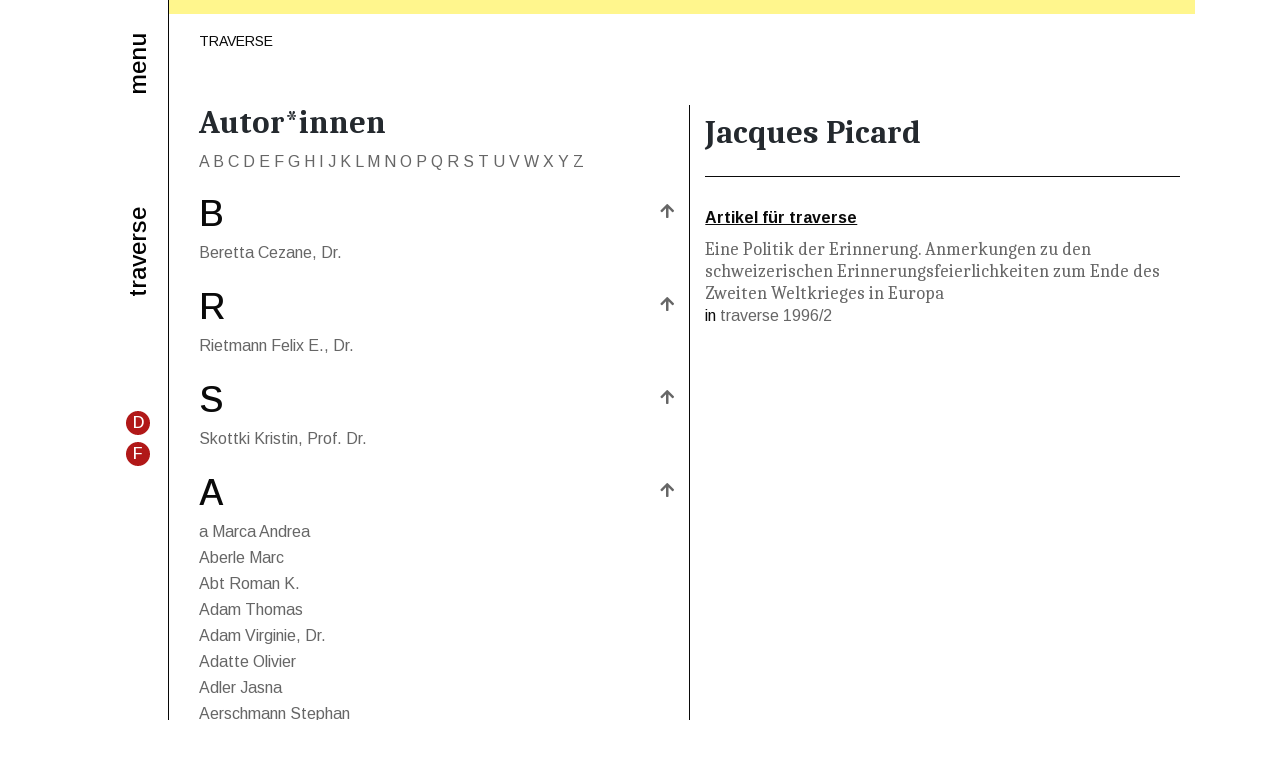

--- FILE ---
content_type: text/html; charset=UTF-8
request_url: https://revue-traverse.ch/personen/?pers=1915
body_size: 45694
content:
<!DOCTYPE html>
<html lang="de-DE">

<head>
    <meta charset="UTF-8">
    <meta name="viewport" content="width=device-width, initial-scale=1">
    <meta http-equiv="X-UA-Compatible" content="IE=edge">
    <link rel="profile" href="http://gmpg.org/xfn/11">
    <title>Autor*innen &#8211; traverse</title>
<meta name='robots' content='max-image-preview:large' />
<link rel="alternate" hreflang="de" href="https://revue-traverse.ch/personen/" />
<link rel="alternate" hreflang="fr" href="https://revue-traverse.ch/fr/auteurs/" />
<link rel="alternate" hreflang="x-default" href="https://revue-traverse.ch/personen/" />
<link rel="alternate" type="application/rss+xml" title="traverse &raquo; Feed" href="https://revue-traverse.ch/feed/" />
<link rel="alternate" title="oEmbed (JSON)" type="application/json+oembed" href="https://revue-traverse.ch/wp-json/oembed/1.0/embed?url=https%3A%2F%2Frevue-traverse.ch%2Fpersonen%2F" />
<link rel="alternate" title="oEmbed (XML)" type="text/xml+oembed" href="https://revue-traverse.ch/wp-json/oembed/1.0/embed?url=https%3A%2F%2Frevue-traverse.ch%2Fpersonen%2F&#038;format=xml" />
<style id='wp-img-auto-sizes-contain-inline-css' type='text/css'>
img:is([sizes=auto i],[sizes^="auto," i]){contain-intrinsic-size:3000px 1500px}
/*# sourceURL=wp-img-auto-sizes-contain-inline-css */
</style>
<style id='wp-emoji-styles-inline-css' type='text/css'>

	img.wp-smiley, img.emoji {
		display: inline !important;
		border: none !important;
		box-shadow: none !important;
		height: 1em !important;
		width: 1em !important;
		margin: 0 0.07em !important;
		vertical-align: -0.1em !important;
		background: none !important;
		padding: 0 !important;
	}
/*# sourceURL=wp-emoji-styles-inline-css */
</style>
<link rel='stylesheet' id='wp-block-library-css' href='https://revue-traverse.ch/wp-includes/css/dist/block-library/style.min.css?ver=6.9' type='text/css' media='all' />
<style id='global-styles-inline-css' type='text/css'>
:root{--wp--preset--aspect-ratio--square: 1;--wp--preset--aspect-ratio--4-3: 4/3;--wp--preset--aspect-ratio--3-4: 3/4;--wp--preset--aspect-ratio--3-2: 3/2;--wp--preset--aspect-ratio--2-3: 2/3;--wp--preset--aspect-ratio--16-9: 16/9;--wp--preset--aspect-ratio--9-16: 9/16;--wp--preset--color--black: #000000;--wp--preset--color--cyan-bluish-gray: #abb8c3;--wp--preset--color--white: #ffffff;--wp--preset--color--pale-pink: #f78da7;--wp--preset--color--vivid-red: #cf2e2e;--wp--preset--color--luminous-vivid-orange: #ff6900;--wp--preset--color--luminous-vivid-amber: #fcb900;--wp--preset--color--light-green-cyan: #7bdcb5;--wp--preset--color--vivid-green-cyan: #00d084;--wp--preset--color--pale-cyan-blue: #8ed1fc;--wp--preset--color--vivid-cyan-blue: #0693e3;--wp--preset--color--vivid-purple: #9b51e0;--wp--preset--gradient--vivid-cyan-blue-to-vivid-purple: linear-gradient(135deg,rgb(6,147,227) 0%,rgb(155,81,224) 100%);--wp--preset--gradient--light-green-cyan-to-vivid-green-cyan: linear-gradient(135deg,rgb(122,220,180) 0%,rgb(0,208,130) 100%);--wp--preset--gradient--luminous-vivid-amber-to-luminous-vivid-orange: linear-gradient(135deg,rgb(252,185,0) 0%,rgb(255,105,0) 100%);--wp--preset--gradient--luminous-vivid-orange-to-vivid-red: linear-gradient(135deg,rgb(255,105,0) 0%,rgb(207,46,46) 100%);--wp--preset--gradient--very-light-gray-to-cyan-bluish-gray: linear-gradient(135deg,rgb(238,238,238) 0%,rgb(169,184,195) 100%);--wp--preset--gradient--cool-to-warm-spectrum: linear-gradient(135deg,rgb(74,234,220) 0%,rgb(151,120,209) 20%,rgb(207,42,186) 40%,rgb(238,44,130) 60%,rgb(251,105,98) 80%,rgb(254,248,76) 100%);--wp--preset--gradient--blush-light-purple: linear-gradient(135deg,rgb(255,206,236) 0%,rgb(152,150,240) 100%);--wp--preset--gradient--blush-bordeaux: linear-gradient(135deg,rgb(254,205,165) 0%,rgb(254,45,45) 50%,rgb(107,0,62) 100%);--wp--preset--gradient--luminous-dusk: linear-gradient(135deg,rgb(255,203,112) 0%,rgb(199,81,192) 50%,rgb(65,88,208) 100%);--wp--preset--gradient--pale-ocean: linear-gradient(135deg,rgb(255,245,203) 0%,rgb(182,227,212) 50%,rgb(51,167,181) 100%);--wp--preset--gradient--electric-grass: linear-gradient(135deg,rgb(202,248,128) 0%,rgb(113,206,126) 100%);--wp--preset--gradient--midnight: linear-gradient(135deg,rgb(2,3,129) 0%,rgb(40,116,252) 100%);--wp--preset--font-size--small: 13px;--wp--preset--font-size--medium: 20px;--wp--preset--font-size--large: 36px;--wp--preset--font-size--x-large: 42px;--wp--preset--spacing--20: 0.44rem;--wp--preset--spacing--30: 0.67rem;--wp--preset--spacing--40: 1rem;--wp--preset--spacing--50: 1.5rem;--wp--preset--spacing--60: 2.25rem;--wp--preset--spacing--70: 3.38rem;--wp--preset--spacing--80: 5.06rem;--wp--preset--shadow--natural: 6px 6px 9px rgba(0, 0, 0, 0.2);--wp--preset--shadow--deep: 12px 12px 50px rgba(0, 0, 0, 0.4);--wp--preset--shadow--sharp: 6px 6px 0px rgba(0, 0, 0, 0.2);--wp--preset--shadow--outlined: 6px 6px 0px -3px rgb(255, 255, 255), 6px 6px rgb(0, 0, 0);--wp--preset--shadow--crisp: 6px 6px 0px rgb(0, 0, 0);}:where(.is-layout-flex){gap: 0.5em;}:where(.is-layout-grid){gap: 0.5em;}body .is-layout-flex{display: flex;}.is-layout-flex{flex-wrap: wrap;align-items: center;}.is-layout-flex > :is(*, div){margin: 0;}body .is-layout-grid{display: grid;}.is-layout-grid > :is(*, div){margin: 0;}:where(.wp-block-columns.is-layout-flex){gap: 2em;}:where(.wp-block-columns.is-layout-grid){gap: 2em;}:where(.wp-block-post-template.is-layout-flex){gap: 1.25em;}:where(.wp-block-post-template.is-layout-grid){gap: 1.25em;}.has-black-color{color: var(--wp--preset--color--black) !important;}.has-cyan-bluish-gray-color{color: var(--wp--preset--color--cyan-bluish-gray) !important;}.has-white-color{color: var(--wp--preset--color--white) !important;}.has-pale-pink-color{color: var(--wp--preset--color--pale-pink) !important;}.has-vivid-red-color{color: var(--wp--preset--color--vivid-red) !important;}.has-luminous-vivid-orange-color{color: var(--wp--preset--color--luminous-vivid-orange) !important;}.has-luminous-vivid-amber-color{color: var(--wp--preset--color--luminous-vivid-amber) !important;}.has-light-green-cyan-color{color: var(--wp--preset--color--light-green-cyan) !important;}.has-vivid-green-cyan-color{color: var(--wp--preset--color--vivid-green-cyan) !important;}.has-pale-cyan-blue-color{color: var(--wp--preset--color--pale-cyan-blue) !important;}.has-vivid-cyan-blue-color{color: var(--wp--preset--color--vivid-cyan-blue) !important;}.has-vivid-purple-color{color: var(--wp--preset--color--vivid-purple) !important;}.has-black-background-color{background-color: var(--wp--preset--color--black) !important;}.has-cyan-bluish-gray-background-color{background-color: var(--wp--preset--color--cyan-bluish-gray) !important;}.has-white-background-color{background-color: var(--wp--preset--color--white) !important;}.has-pale-pink-background-color{background-color: var(--wp--preset--color--pale-pink) !important;}.has-vivid-red-background-color{background-color: var(--wp--preset--color--vivid-red) !important;}.has-luminous-vivid-orange-background-color{background-color: var(--wp--preset--color--luminous-vivid-orange) !important;}.has-luminous-vivid-amber-background-color{background-color: var(--wp--preset--color--luminous-vivid-amber) !important;}.has-light-green-cyan-background-color{background-color: var(--wp--preset--color--light-green-cyan) !important;}.has-vivid-green-cyan-background-color{background-color: var(--wp--preset--color--vivid-green-cyan) !important;}.has-pale-cyan-blue-background-color{background-color: var(--wp--preset--color--pale-cyan-blue) !important;}.has-vivid-cyan-blue-background-color{background-color: var(--wp--preset--color--vivid-cyan-blue) !important;}.has-vivid-purple-background-color{background-color: var(--wp--preset--color--vivid-purple) !important;}.has-black-border-color{border-color: var(--wp--preset--color--black) !important;}.has-cyan-bluish-gray-border-color{border-color: var(--wp--preset--color--cyan-bluish-gray) !important;}.has-white-border-color{border-color: var(--wp--preset--color--white) !important;}.has-pale-pink-border-color{border-color: var(--wp--preset--color--pale-pink) !important;}.has-vivid-red-border-color{border-color: var(--wp--preset--color--vivid-red) !important;}.has-luminous-vivid-orange-border-color{border-color: var(--wp--preset--color--luminous-vivid-orange) !important;}.has-luminous-vivid-amber-border-color{border-color: var(--wp--preset--color--luminous-vivid-amber) !important;}.has-light-green-cyan-border-color{border-color: var(--wp--preset--color--light-green-cyan) !important;}.has-vivid-green-cyan-border-color{border-color: var(--wp--preset--color--vivid-green-cyan) !important;}.has-pale-cyan-blue-border-color{border-color: var(--wp--preset--color--pale-cyan-blue) !important;}.has-vivid-cyan-blue-border-color{border-color: var(--wp--preset--color--vivid-cyan-blue) !important;}.has-vivid-purple-border-color{border-color: var(--wp--preset--color--vivid-purple) !important;}.has-vivid-cyan-blue-to-vivid-purple-gradient-background{background: var(--wp--preset--gradient--vivid-cyan-blue-to-vivid-purple) !important;}.has-light-green-cyan-to-vivid-green-cyan-gradient-background{background: var(--wp--preset--gradient--light-green-cyan-to-vivid-green-cyan) !important;}.has-luminous-vivid-amber-to-luminous-vivid-orange-gradient-background{background: var(--wp--preset--gradient--luminous-vivid-amber-to-luminous-vivid-orange) !important;}.has-luminous-vivid-orange-to-vivid-red-gradient-background{background: var(--wp--preset--gradient--luminous-vivid-orange-to-vivid-red) !important;}.has-very-light-gray-to-cyan-bluish-gray-gradient-background{background: var(--wp--preset--gradient--very-light-gray-to-cyan-bluish-gray) !important;}.has-cool-to-warm-spectrum-gradient-background{background: var(--wp--preset--gradient--cool-to-warm-spectrum) !important;}.has-blush-light-purple-gradient-background{background: var(--wp--preset--gradient--blush-light-purple) !important;}.has-blush-bordeaux-gradient-background{background: var(--wp--preset--gradient--blush-bordeaux) !important;}.has-luminous-dusk-gradient-background{background: var(--wp--preset--gradient--luminous-dusk) !important;}.has-pale-ocean-gradient-background{background: var(--wp--preset--gradient--pale-ocean) !important;}.has-electric-grass-gradient-background{background: var(--wp--preset--gradient--electric-grass) !important;}.has-midnight-gradient-background{background: var(--wp--preset--gradient--midnight) !important;}.has-small-font-size{font-size: var(--wp--preset--font-size--small) !important;}.has-medium-font-size{font-size: var(--wp--preset--font-size--medium) !important;}.has-large-font-size{font-size: var(--wp--preset--font-size--large) !important;}.has-x-large-font-size{font-size: var(--wp--preset--font-size--x-large) !important;}
/*# sourceURL=global-styles-inline-css */
</style>

<style id='classic-theme-styles-inline-css' type='text/css'>
/*! This file is auto-generated */
.wp-block-button__link{color:#fff;background-color:#32373c;border-radius:9999px;box-shadow:none;text-decoration:none;padding:calc(.667em + 2px) calc(1.333em + 2px);font-size:1.125em}.wp-block-file__button{background:#32373c;color:#fff;text-decoration:none}
/*# sourceURL=/wp-includes/css/classic-themes.min.css */
</style>
<link rel='stylesheet' id='dashicons-css' href='https://revue-traverse.ch/wp-includes/css/dashicons.min.css?ver=6.9' type='text/css' media='all' />
<link rel='stylesheet' id='parent-style-css' href='https://revue-traverse.ch/wp-content/themes/wp-bootstrap-starter/style.css?ver=6.9' type='text/css' media='all' />
<link rel='stylesheet' id='wp-bootstrap-starter-bootstrap-css-css' href='https://revue-traverse.ch/wp-content/themes/wp-bootstrap-starter/inc/assets/css/bootstrap.min.css?ver=6.9' type='text/css' media='all' />
<link rel='stylesheet' id='wp-bootstrap-starter-fontawesome-cdn-css' href='https://revue-traverse.ch/wp-content/themes/wp-bootstrap-starter/inc/assets/css/fontawesome.min.css?ver=6.9' type='text/css' media='all' />
<link rel='stylesheet' id='wp-bootstrap-starter-style-css' href='https://revue-traverse.ch/wp-content/themes/traverse/style.css?ver=6.9' type='text/css' media='all' />
<script type="text/javascript" src="https://revue-traverse.ch/wp-includes/js/jquery/jquery.min.js?ver=3.7.1" id="jquery-core-js"></script>
<script type="text/javascript" src="https://revue-traverse.ch/wp-includes/js/jquery/jquery-migrate.min.js?ver=3.4.1" id="jquery-migrate-js"></script>
<script type="text/javascript" src="https://revue-traverse.ch/wp-content/themes/traverse/assets/javascript/script.js?ver=6.9" id="wpbs-custom-script-js"></script>
<link rel="https://api.w.org/" href="https://revue-traverse.ch/wp-json/" /><link rel="alternate" title="JSON" type="application/json" href="https://revue-traverse.ch/wp-json/wp/v2/pages/4768" /><link rel="EditURI" type="application/rsd+xml" title="RSD" href="https://revue-traverse.ch/xmlrpc.php?rsd" />
<meta name="generator" content="WordPress 6.9" />
<link rel="canonical" href="https://revue-traverse.ch/personen/" />
<link rel='shortlink' href='https://revue-traverse.ch/?p=4768' />
<meta name="generator" content="WPML ver:4.8.6 stt:4,3;" />
<link rel="pingback" href="https://revue-traverse.ch/xmlrpc.php">    <style type="text/css">
        #page-sub-header { background: #fff; }
    </style>
    <link rel='stylesheet' id='shariffcss-css' href='https://revue-traverse.ch/wp-content/plugins/shariff/css/shariff.min.css?ver=4.6.15' type='text/css' media='all' />
</head>

<body class="wp-singular page-template page-template-page-fullwidth-without-title page-template-page-fullwidth-without-title-php page page-id-4768 wp-theme-wp-bootstrap-starter wp-child-theme-traverse group-blog">

    
    <div id="page" class="site">
        <a class="skip-link screen-reader-text" href="#content">Zum Inhalt springen</a>
        

            <div id="content" class="site-content">
                <div class="container">
                    <div class="row no-gutters">
                        <div class="d-none d-sm-block col-auto p-1 left-sidebar">
                            <div class="left-sidebar-spreader"></div>
                            <div class="position-fixed">
                                <nav class="navbar p-0">
                                    <button class="navbar-toggler" type="button" data-toggle="collapse" data-target="#main-nav" aria-controls="" aria-expanded="false" aria-label="Toggle navigation">
                                        menu
                                    </button>
                                </nav>
                                <a href="https://revue-traverse.ch/" class="home-link">
                                    traverse
                                </a>
                                <div class="languageswitcher"><div class="languageswitcher-symbol">D</div><a href="https://revue-traverse.ch/fr/auteurs/" class="languageswitcher-link"><div class="languageswitcher-symbol">F</div></a></div>                            </div>
                        </div>
                        <div class="col main-col">
                            <button class="navbar-toggler mobile-menu-button d-sm-none collapsed" type="button" data-toggle="collapse" data-target="#main-nav" aria-controls="" aria-expanded="false" aria-label="Toggle navigation"> </button>
                            <div id="main-nav" class="collapse navbar-collapse sticky-top"><ul id="menu-primary-menu" class="navbar-nav"><li itemscope="itemscope" itemtype="https://www.schema.org/SiteNavigationElement" id="menu-item-5180" class="menu-item menu-item-type-post_type menu-item-object-page menu-item-5180 nav-item"><a title="Ausgaben" href="https://revue-traverse.ch/ausgaben/" class="nav-link">Ausgaben</a></li>
<li itemscope="itemscope" itemtype="https://www.schema.org/SiteNavigationElement" id="menu-item-4782" class="menu-item menu-item-type-post_type menu-item-object-page dropdown menu-item-4782 nav-item"><a title="Schreiben für traverse" href="https://revue-traverse.ch/schreiben-fuer-traverse/" class="nav-link">Schreiben für traverse</a></li>
<li itemscope="itemscope" itemtype="https://www.schema.org/SiteNavigationElement" id="menu-item-4858" class="menu-item menu-item-type-post_type menu-item-object-page menu-item-4858 nav-item"><a title="Rubriken" href="https://revue-traverse.ch/rubriken/" class="nav-link">Rubriken</a></li>
<li itemscope="itemscope" itemtype="https://www.schema.org/SiteNavigationElement" id="menu-item-4911" class="menu-item menu-item-type-post_type menu-item-object-page menu-item-4911 nav-item"><a title="Highlights Archiv" href="https://revue-traverse.ch/highlights-archiv/" class="nav-link">Highlights Archiv</a></li>
<li itemscope="itemscope" itemtype="https://www.schema.org/SiteNavigationElement" id="menu-item-15" class="menu-item menu-item-type-post_type menu-item-object-page dropdown menu-item-15 nav-item"><a title="Über uns" href="https://revue-traverse.ch/ueber-uns/" class="nav-link">Über uns</a></li>
<li itemscope="itemscope" itemtype="https://www.schema.org/SiteNavigationElement" id="menu-item-4899" class="menu-item menu-item-type-post_type menu-item-object-page current-menu-item page_item page-item-4768 current_page_item active menu-item-4899 nav-item"><a title="Autor*innen" href="https://revue-traverse.ch/personen/" class="nav-link" aria-current="page">Autor*innen</a></li>
<li itemscope="itemscope" itemtype="https://www.schema.org/SiteNavigationElement" id="menu-item-4892" class="menu-item menu-item-type-post_type menu-item-object-page menu-item-4892 nav-item"><a title="Bestellungen" href="https://revue-traverse.ch/bestellungen/" class="nav-link">Bestellungen</a></li>
<li itemscope="itemscope" itemtype="https://www.schema.org/SiteNavigationElement" id="menu-item-17" class="menu-item menu-item-type-post_type menu-item-object-page menu-item-17 nav-item"><a title="Kontakt" href="https://revue-traverse.ch/kontakt/" class="nav-link">Kontakt</a></li>
<li><div class="languageswitcher"><div class="languageswitcher-symbol">D</div><a href="https://revue-traverse.ch/fr/auteurs/" class="languageswitcher-link"><div class="languageswitcher-symbol">F</div></a></div></li></ul></div>                            <div id="top-bar" class="position-sticky">
                            </div>
                            <div class="row row-main">
                            
	<section id="primary" class="content-area col-12">
		<div id="main" class="site-main" role="main">

			

<article id="post-4768" class="post-4768 page type-page status-publish hentry">
            <div class="row">
            <div class="col-12">
                <ul class="breadcrumbs"><li><a href="https://revue-traverse.ch">traverse</a></li></ul>                <div id="submenu-div">
                                    </div>
            </div><!-- .col -->
        </div><!-- .row -->
    
    <div class="entry-content">
        <div class="row">
            <div class="artikel-body col-12">
                <div class="row"><div class="col-12 col-md-6 personen-liste"><header class="entry-header"><h1 class="entry-title">Autor*innen</h1></header><!-- .entry-header --><div class="person-alphabet sans-serif-16"><a href="#A">A</a> <a href="#B">B</a> <a href="#C">C</a> <a href="#D">D</a> <a href="#E">E</a> <a href="#F">F</a> <a href="#G">G</a> <a href="#H">H</a> <a href="#I">I</a> <a href="#J">J</a> <a href="#K">K</a> <a href="#L">L</a> <a href="#M">M</a> <a href="#N">N</a> <a href="#O">O</a> <a href="#P">P</a> <a href="#Q">Q</a> <a href="#R">R</a> <a href="#S">S</a> <a href="#T">T</a> <a href="#U">U</a> <a href="#V">V</a> <a href="#W">W</a> <a href="#X">X</a> <a href="#Y">Y</a> <a href="#Z">Z</a> </div><div class="person-initiale"><a name="B">B</a><a href="#top" class="top-link float-right"><i class="fas fa-arrow-up"></i></a></div><div class="person-name"><a name="p9591" href="https://revue-traverse.ch/personen/?pers=9591#p9591">Beretta Cezane, Dr.</a></div><div class="person-initiale"><a name="R">R</a><a href="#top" class="top-link float-right"><i class="fas fa-arrow-up"></i></a></div><div class="person-name"><a name="p9594" href="https://revue-traverse.ch/personen/?pers=9594#p9594">Rietmann Felix E., Dr.</a></div><div class="person-initiale"><a name="S">S</a><a href="#top" class="top-link float-right"><i class="fas fa-arrow-up"></i></a></div><div class="person-name"><a name="p9671" href="https://revue-traverse.ch/personen/?pers=9671#p9671">Skottki Kristin, Prof. Dr.</a></div><div class="person-initiale"><a name="A">A</a><a href="#top" class="top-link float-right"><i class="fas fa-arrow-up"></i></a></div><div class="person-name"><a name="p2189" href="https://revue-traverse.ch/personen/?pers=2189#p2189">a Marca Andrea</a></div><div class="person-name"><a name="p2617" href="https://revue-traverse.ch/personen/?pers=2617#p2617">Aberle Marc</a></div><div class="person-name"><a name="p2394" href="https://revue-traverse.ch/personen/?pers=2394#p2394">Abt Roman K.</a></div><div class="person-name"><a name="p1817" href="https://revue-traverse.ch/personen/?pers=1817#p1817">Adam Thomas</a></div><div class="person-name"><a name="p6721" href="https://revue-traverse.ch/personen/?pers=6721#p6721">Adam Virginie, Dr.</a></div><div class="person-name"><a name="p7988" href="https://revue-traverse.ch/personen/?pers=7988#p7988">Adatte Olivier</a></div><div class="person-name"><a name="p6629" href="https://revue-traverse.ch/personen/?pers=6629#p6629">Adler Jasna</a></div><div class="person-name"><a name="p2180" href="https://revue-traverse.ch/personen/?pers=2180#p2180">Aerschmann Stephan</a></div><div class="person-name"><a name="p2468" href="https://revue-traverse.ch/personen/?pers=2468#p2468">Aeschimann Walter</a></div><div class="person-name"><a name="p2171" href="https://revue-traverse.ch/personen/?pers=2171#p2171">Akim Jah</a></div><div class="person-name"><a name="p5886" href="https://revue-traverse.ch/personen/?pers=5886#p5886">Alazard Florence</a></div><div class="person-name"><a name="p1937" href="https://revue-traverse.ch/personen/?pers=1937#p1937">Albert Thomas</a></div><div class="person-name"><a name="p2377" href="https://revue-traverse.ch/personen/?pers=2377#p2377">Albertin Ismael</a></div><div class="person-name"><a name="p1940" href="https://revue-traverse.ch/personen/?pers=1940#p1940">Aldcroft Derek H.</a></div><div class="person-name"><a name="p5298" href="https://revue-traverse.ch/personen/?pers=5298#p5298">Allemann Daniel, Dr. phil.</a></div><div class="person-name"><a name="p6696" href="https://revue-traverse.ch/personen/?pers=6696#p6696">Allenspach Christoph</a></div><div class="person-name"><a name="p2246" href="https://revue-traverse.ch/personen/?pers=2246#p2246">Allweier Sabine</a></div><div class="person-name"><a name="p6139" href="https://revue-traverse.ch/personen/?pers=6139#p6139">Altena Bert</a></div><div class="person-name"><a name="p2155" href="https://revue-traverse.ch/personen/?pers=2155#p2155">Altermatt Bernhard</a></div><div class="person-name"><a name="p2182" href="https://revue-traverse.ch/personen/?pers=2182#p2182">Althammer Beate</a></div><div class="person-name"><a name="p2700" href="https://revue-traverse.ch/personen/?pers=2700#p2700">Alvarez Sebastian</a></div><div class="person-name"><a name="p9329" href="https://revue-traverse.ch/personen/?pers=9329#p9329">Amacher Hoppler Anna</a></div><div class="person-name"><a name="p2558" href="https://revue-traverse.ch/personen/?pers=2558#p2558">Amacher Urs</a></div><div class="person-name"><a name="p5557" href="https://revue-traverse.ch/personen/?pers=5557#p5557">Amiotte-Suchet Laurent, Dr. phil.</a></div><div class="person-name"><a name="p2596" href="https://revue-traverse.ch/personen/?pers=2596#p2596">Amlinger Fabienne, Dr.</a></div><div class="person-name"><a name="p2526" href="https://revue-traverse.ch/personen/?pers=2526#p2526">Ammann Ruth</a></div><div class="person-name"><a name="p8432" href="https://revue-traverse.ch/personen/?pers=8432#p8432">Amstutz Irene, Dr. phil.</a></div><div class="person-name"><a name="p2021" href="https://revue-traverse.ch/personen/?pers=2021#p2021">Andenmatten Bernard</a></div><div class="person-name"><a name="p7706" href="https://revue-traverse.ch/personen/?pers=7706#p7706">Andersen Arne</a></div><div class="person-name"><a name="p2574" href="https://revue-traverse.ch/personen/?pers=2574#p2574">Andréys Clémence</a></div><div class="person-name"><a name="p2609" href="https://revue-traverse.ch/personen/?pers=2609#p2609">Angehrn Céline</a></div><div class="person-name"><a name="p8473" href="https://revue-traverse.ch/personen/?pers=8473#p8473">Anna Baumann, M.A.</a></div><div class="person-name"><a name="p9544" href="https://revue-traverse.ch/personen/?pers=9544#p9544">Anna Leyrer, Dr. phil.</a></div><div class="person-name"><a name="p1968" href="https://revue-traverse.ch/personen/?pers=1968#p1968">Antonietti Thomas</a></div><div class="person-name"><a name="p9210" href="https://revue-traverse.ch/personen/?pers=9210#p9210">Araujo Pedro, Dr.</a></div><div class="person-name"><a name="p7359" href="https://revue-traverse.ch/personen/?pers=7359#p7359">Ardia Franco</a></div><div class="person-name"><a name="p2267" href="https://revue-traverse.ch/personen/?pers=2267#p2267">Argast Regula, Dr. phil.</a></div><div class="person-name"><a name="p2201" href="https://revue-traverse.ch/personen/?pers=2201#p2201">Arlettaz Gerald</a></div><div class="person-name"><a name="p2107" href="https://revue-traverse.ch/personen/?pers=2107#p2107">Arlettaz Silvia</a></div><div class="person-name"><a name="p1838" href="https://revue-traverse.ch/personen/?pers=1838#p1838">Armatte Michel</a></div><div class="person-name"><a name="p2124" href="https://revue-traverse.ch/personen/?pers=2124#p2124">Arni Caroline</a></div><div class="person-name"><a name="p2353" href="https://revue-traverse.ch/personen/?pers=2353#p2353">Arnold Tobias</a></div><div class="person-name"><a name="p2585" href="https://revue-traverse.ch/personen/?pers=2585#p2585">Aschwanden Romed</a></div><div class="person-name"><a name="p2310" href="https://revue-traverse.ch/personen/?pers=2310#p2310">Asmussen Tina, Jun.-Prof. Dr. phil.</a></div><div class="person-name"><a name="p1725" href="https://revue-traverse.ch/personen/?pers=1725#p1725">Ast Stefan</a></div><div class="person-name"><a name="p2327" href="https://revue-traverse.ch/personen/?pers=2327#p2327">Atanasijevic Lara</a></div><div class="person-name"><a name="p7958" href="https://revue-traverse.ch/personen/?pers=7958#p7958">Aubert Natacha</a></div><div class="person-name"><a name="p2313" href="https://revue-traverse.ch/personen/?pers=2313#p2313">Auderset Juri</a></div><div class="person-name"><a name="p2588" href="https://revue-traverse.ch/personen/?pers=2588#p2588">Auderset Patrick</a></div><div class="person-name"><a name="p1806" href="https://revue-traverse.ch/personen/?pers=1806#p1806">Audran Karine, Prof. Dr.</a></div><div class="person-initiale"><a name="B">B</a><a href="#top" class="top-link float-right"><i class="fas fa-arrow-up"></i></a></div><div class="person-name"><a name="p2350" href="https://revue-traverse.ch/personen/?pers=2350#p2350">Bachem Malte</a></div><div class="person-name"><a name="p2400" href="https://revue-traverse.ch/personen/?pers=2400#p2400">Bächi Beat</a></div><div class="person-name"><a name="p2446" href="https://revue-traverse.ch/personen/?pers=2446#p2446">Bachmann Eva, M.A.</a></div><div class="person-name"><a name="p5600" href="https://revue-traverse.ch/personen/?pers=5600#p5600">Baillot Anne, Prof. Dr.</a></div><div class="person-name"><a name="p8649" href="https://revue-traverse.ch/personen/?pers=8649#p8649">Bajeux Camille, Dr.</a></div><div class="person-name"><a name="p6624" href="https://revue-traverse.ch/personen/?pers=6624#p6624">Bajohr Frank</a></div><div class="person-name"><a name="p2512" href="https://revue-traverse.ch/personen/?pers=2512#p2512">Balz Viola</a></div><div class="person-name"><a name="p2047" href="https://revue-traverse.ch/personen/?pers=2047#p2047">Bänziger Peter-Paul</a></div><div class="person-name"><a name="p1950" href="https://revue-traverse.ch/personen/?pers=1950#p1950">Barbier Rémi</a></div><div class="person-name"><a name="p1896" href="https://revue-traverse.ch/personen/?pers=1896#p1896">Barghop Dirk</a></div><div class="person-name"><a name="p6950" href="https://revue-traverse.ch/personen/?pers=6950#p6950">Barras Vincent</a></div><div class="person-name"><a name="p9202" href="https://revue-traverse.ch/personen/?pers=9202#p9202">Barros Izabel, MA</a></div><div class="person-name"><a name="p1807" href="https://revue-traverse.ch/personen/?pers=1807#p1807">Bartmann Sylke, Dr. phil.</a></div><div class="person-name"><a name="p2139" href="https://revue-traverse.ch/personen/?pers=2139#p2139">Bartolini Lionel</a></div><div class="person-name"><a name="p6599" href="https://revue-traverse.ch/personen/?pers=6599#p6599">Bärtschi Marianne</a></div><div class="person-name"><a name="p5132" href="https://revue-traverse.ch/personen/?pers=5132#p5132">Barwitzki Lukas-Daniel</a></div><div class="person-name"><a name="p6987" href="https://revue-traverse.ch/personen/?pers=6987#p6987">Battenberg J. Friedrich</a></div><div class="person-name"><a name="p2411" href="https://revue-traverse.ch/personen/?pers=2411#p2411">Baudouï Rémi</a></div><div class="person-name"><a name="p6976" href="https://revue-traverse.ch/personen/?pers=6976#p6976">Baumann Jan</a></div><div class="person-name"><a name="p6916" href="https://revue-traverse.ch/personen/?pers=6916#p6916">Baumann Max</a></div><div class="person-name"><a name="p2329" href="https://revue-traverse.ch/personen/?pers=2329#p2329">Baumann Sarah</a></div><div class="person-name"><a name="p1936" href="https://revue-traverse.ch/personen/?pers=1936#p1936">Baumann Werner</a></div><div class="person-name"><a name="p6480" href="https://revue-traverse.ch/personen/?pers=6480#p6480">Baumberger Beno</a></div><div class="person-name"><a name="p2447" href="https://revue-traverse.ch/personen/?pers=2447#p2447">Baumgartner Christoph, lic. phil.</a></div><div class="person-name"><a name="p2693" href="https://revue-traverse.ch/personen/?pers=2693#p2693">Bäumler Andreas</a></div><div class="person-name"><a name="p2264" href="https://revue-traverse.ch/personen/?pers=2264#p2264">Baynard Olivier</a></div><div class="person-name"><a name="p9561" href="https://revue-traverse.ch/personen/?pers=9561#p9561">Bayon Chrystèle, MA</a></div><div class="person-name"><a name="p1781" href="https://revue-traverse.ch/personen/?pers=1781#p1781">Bays Florence</a></div><div class="person-name"><a name="p9577" href="https://revue-traverse.ch/personen/?pers=9577#p9577">Beck Dorothee, Dr. phil.</a></div><div class="person-name"><a name="p6075" href="https://revue-traverse.ch/personen/?pers=6075#p6075">Becker Patrick</a></div><div class="person-name"><a name="p6800" href="https://revue-traverse.ch/personen/?pers=6800#p6800">Beer Mathias</a></div><div class="person-name"><a name="p2448" href="https://revue-traverse.ch/personen/?pers=2448#p2448">Béguin Jehanne-Gabrielle, lic. phil.</a></div><div class="person-name"><a name="p2311" href="https://revue-traverse.ch/personen/?pers=2311#p2311">Behr Andreas, Dr. phil.</a></div><div class="person-name"><a name="p2660" href="https://revue-traverse.ch/personen/?pers=2660#p2660">Belge Boris</a></div><div class="person-name"><a name="p2052" href="https://revue-traverse.ch/personen/?pers=2052#p2052">Bellanger Silke</a></div><div class="person-name"><a name="p6426" href="https://revue-traverse.ch/personen/?pers=6426#p6426">Bensi Fabrizio</a></div><div class="person-name"><a name="p5687" href="https://revue-traverse.ch/personen/?pers=5687#p5687">Benz Pierre</a></div><div class="person-name"><a name="p5915" href="https://revue-traverse.ch/personen/?pers=5915#p5915">Bereswill Mechthild</a></div><div class="person-name"><a name="p9450" href="https://revue-traverse.ch/personen/?pers=9450#p9450">Berger Maximiliane</a></div><div class="person-name"><a name="p1818" href="https://revue-traverse.ch/personen/?pers=1818#p1818">Berger Waldeneg Georg Christoph, Prof. Dr.</a></div><div class="person-name"><a name="p2441" href="https://revue-traverse.ch/personen/?pers=2441#p2441">Berger Ziauddin Silvia</a></div><div class="person-name"><a name="p2492" href="https://revue-traverse.ch/personen/?pers=2492#p2492">Bernasconi Gianenrico, Prof. Dr. phil.</a></div><div class="person-name"><a name="p9555" href="https://revue-traverse.ch/personen/?pers=9555#p9555">Bernasconi Laura, MA</a></div><div class="person-name"><a name="p2652" href="https://revue-traverse.ch/personen/?pers=2652#p2652">Bernasconi Sarah-Maria</a></div><div class="person-name"><a name="p1723" href="https://revue-traverse.ch/personen/?pers=1723#p1723">Bernet Brigitta</a></div><div class="person-name"><a name="p2272" href="https://revue-traverse.ch/personen/?pers=2272#p2272">Bersorger Walter, lic. phil.</a></div><div class="person-name"><a name="p1957" href="https://revue-traverse.ch/personen/?pers=1957#p1957">Bertho Lavenir Catherine</a></div><div class="person-name"><a name="p6692" href="https://revue-traverse.ch/personen/?pers=6692#p6692">Berthold Puchert</a></div><div class="person-name"><a name="p9346" href="https://revue-traverse.ch/personen/?pers=9346#p9346">Berz Andreas</a></div><div class="person-name"><a name="p2477" href="https://revue-traverse.ch/personen/?pers=2477#p2477">Biçer-Deveci Elife</a></div><div class="person-name"><a name="p2061" href="https://revue-traverse.ch/personen/?pers=2061#p2061">Biedermann Klaus</a></div><div class="person-name"><a name="p2681" href="https://revue-traverse.ch/personen/?pers=2681#p2681">Biehl Dominique</a></div><div class="person-name"><a name="p2595" href="https://revue-traverse.ch/personen/?pers=2595#p2595">Bieri Niklaus, M.A.</a></div><div class="person-name"><a name="p2268" href="https://revue-traverse.ch/personen/?pers=2268#p2268">Bignon Vincent, Dr.</a></div><div class="person-name"><a name="p2022" href="https://revue-traverse.ch/personen/?pers=2022#p2022">Bihrer Andreas</a></div><div class="person-name"><a name="p2051" href="https://revue-traverse.ch/personen/?pers=2051#p2051">Billmeier Thilo</a></div><div class="person-name"><a name="p6046" href="https://revue-traverse.ch/personen/?pers=6046#p6046">Binnenkade Alexandra, PD Dr.</a></div><div class="person-name"><a name="p7030" href="https://revue-traverse.ch/personen/?pers=7030#p7030">Bissegger Paul</a></div><div class="person-name"><a name="p1751" href="https://revue-traverse.ch/personen/?pers=1751#p1751">Bitter Sabine</a></div><div class="person-name"><a name="p7906" href="https://revue-traverse.ch/personen/?pers=7906#p7906">Blanc Jean-Daniel</a></div><div class="person-name"><a name="p7380" href="https://revue-traverse.ch/personen/?pers=7380#p7380">Blanc Olivier</a></div><div class="person-name"><a name="p2324" href="https://revue-traverse.ch/personen/?pers=2324#p2324">Blanchard Pierre-Louis</a></div><div class="person-name"><a name="p2701" href="https://revue-traverse.ch/personen/?pers=2701#p2701">Blaser Claire Louise</a></div><div class="person-name"><a name="p6007" href="https://revue-traverse.ch/personen/?pers=6007#p6007">Blaser Vera</a></div><div class="person-name"><a name="p1794" href="https://revue-traverse.ch/personen/?pers=1794#p1794">Blatter Michael, Dr.</a></div><div class="person-name"><a name="p8444" href="https://revue-traverse.ch/personen/?pers=8444#p8444">Blättler Alena, Dr.</a></div><div class="person-name"><a name="p7802" href="https://revue-traverse.ch/personen/?pers=7802#p7802">Blattmann Lynn</a></div><div class="person-name"><a name="p2586" href="https://revue-traverse.ch/personen/?pers=2586#p2586">Blum Daniela</a></div><div class="person-name"><a name="p6437" href="https://revue-traverse.ch/personen/?pers=6437#p6437">Bock Heike</a></div><div class="person-name"><a name="p2703" href="https://revue-traverse.ch/personen/?pers=2703#p2703">Böhlen Roland, lic. phil.</a></div><div class="person-name"><a name="p7033" href="https://revue-traverse.ch/personen/?pers=7033#p7033">Boillat Valérie</a></div><div class="person-name"><a name="p2167" href="https://revue-traverse.ch/personen/?pers=2167#p2167">Bonhage Barbara, Dr. phil.</a></div><div class="person-name"><a name="p5975" href="https://revue-traverse.ch/personen/?pers=5975#p5975">Bonney Amélie</a></div><div class="person-name"><a name="p2612" href="https://revue-traverse.ch/personen/?pers=2612#p2612">Bonvin Audrey</a></div><div class="person-name"><a name="p2163" href="https://revue-traverse.ch/personen/?pers=2163#p2163">Boriana Panayotova</a></div><div class="person-name"><a name="p6473" href="https://revue-traverse.ch/personen/?pers=6473#p6473">Börner Christina</a></div><div class="person-name"><a name="p2413" href="https://revue-traverse.ch/personen/?pers=2413#p2413">Borowy Iris</a></div><div class="person-name"><a name="p2459" href="https://revue-traverse.ch/personen/?pers=2459#p2459">Boscani Leoni Simona</a></div><div class="person-name"><a name="p2494" href="https://revue-traverse.ch/personen/?pers=2494#p2494">Boser Hofmann Lukas, Dr.</a></div><div class="person-name"><a name="p2460" href="https://revue-traverse.ch/personen/?pers=2460#p2460">Boser Lukas</a></div><div class="person-name"><a name="p7019" href="https://revue-traverse.ch/personen/?pers=7019#p7019">Bosko Karel</a></div><div class="person-name"><a name="p1713" href="https://revue-traverse.ch/personen/?pers=1713#p1713">Bösl Elsbeth</a></div><div class="person-name"><a name="p1729" href="https://revue-traverse.ch/personen/?pers=1729#p1729">Bott Sandra, Dr. phil.</a></div><div class="person-name"><a name="p1892" href="https://revue-traverse.ch/personen/?pers=1892#p1892">Bott Sebastian, Dr. phil.</a></div><div class="person-name"><a name="p6741" href="https://revue-traverse.ch/personen/?pers=6741#p6741">Bourquin Jean-Christophe</a></div><div class="person-name"><a name="p2006" href="https://revue-traverse.ch/personen/?pers=2006#p2006">Bouvier David</a></div><div class="person-name"><a name="p2197" href="https://revue-traverse.ch/personen/?pers=2197#p2197">Bradsher Greg</a></div><div class="person-name"><a name="p1690" href="https://revue-traverse.ch/personen/?pers=1690#p1690">Brändle Fabian</a></div><div class="person-name"><a name="p1847" href="https://revue-traverse.ch/personen/?pers=1847#p1847">Brändli Blumenbach Sibylle, Dr. phil.</a></div><div class="person-name"><a name="p6576" href="https://revue-traverse.ch/personen/?pers=6576#p6576">Brandli Fabrice</a></div><div class="person-name"><a name="p2049" href="https://revue-traverse.ch/personen/?pers=2049#p2049">Brändli Maya</a></div><div class="person-name"><a name="p2259" href="https://revue-traverse.ch/personen/?pers=2259#p2259">Brändli Sabina</a></div><div class="person-name"><a name="p2220" href="https://revue-traverse.ch/personen/?pers=2220#p2220">Brändli-Traffelet Sebastian</a></div><div class="person-name"><a name="p1906" href="https://revue-traverse.ch/personen/?pers=1906#p1906">Brassel-Moser Ruedi</a></div><div class="person-name"><a name="p2656" href="https://revue-traverse.ch/personen/?pers=2656#p2656">Brauner Christina</a></div><div class="person-name"><a name="p2296" href="https://revue-traverse.ch/personen/?pers=2296#p2296">Braunschweig Sabine</a></div><div class="person-name"><a name="p6413" href="https://revue-traverse.ch/personen/?pers=6413#p6413">Brégain Gildas</a></div><div class="person-name"><a name="p9531" href="https://revue-traverse.ch/personen/?pers=9531#p9531">Breisacher Benedikt, M. A.</a></div><div class="person-name"><a name="p1969" href="https://revue-traverse.ch/personen/?pers=1969#p1969">Brelot Claude-Isabelle</a></div><div class="person-name"><a name="p7597" href="https://revue-traverse.ch/personen/?pers=7597#p7597">Brennwald Silvia</a></div><div class="person-name"><a name="p8110" href="https://revue-traverse.ch/personen/?pers=8110#p8110">Bretscher-Gisiger Charlotte</a></div><div class="person-name"><a name="p6989" href="https://revue-traverse.ch/personen/?pers=6989#p6989">Briegel Françoise</a></div><div class="person-name"><a name="p1894" href="https://revue-traverse.ch/personen/?pers=1894#p1894">Brocheux Pierre</a></div><div class="person-name"><a name="p1740" href="https://revue-traverse.ch/personen/?pers=1740#p1740">Broda May B.</a></div><div class="person-name"><a name="p2423" href="https://revue-traverse.ch/personen/?pers=2423#p2423">Brodiez-Dolino Axelle</a></div><div class="person-name"><a name="p1909" href="https://revue-traverse.ch/personen/?pers=1909#p1909">Bröhm Alexandra</a></div><div class="person-name"><a name="p2044" href="https://revue-traverse.ch/personen/?pers=2044#p2044">Brown Wendy</a></div><div class="person-name"><a name="p2404" href="https://revue-traverse.ch/personen/?pers=2404#p2404">Brückner Thomas</a></div><div class="person-name"><a name="p5127" href="https://revue-traverse.ch/personen/?pers=5127#p5127">Brugger Eva</a></div><div class="person-name"><a name="p1893" href="https://revue-traverse.ch/personen/?pers=1893#p1893">Bruggmann Thomas</a></div><div class="person-name"><a name="p2495" href="https://revue-traverse.ch/personen/?pers=2495#p2495">Brühwiler Ingrid, Dr. phil.</a></div><div class="person-name"><a name="p6419" href="https://revue-traverse.ch/personen/?pers=6419#p6419">Brühwiler Wendelin, Dr. phil.</a></div><div class="person-name"><a name="p2068" href="https://revue-traverse.ch/personen/?pers=2068#p2068">Bruland Hansjörg</a></div><div class="person-name"><a name="p6285" href="https://revue-traverse.ch/personen/?pers=6285#p6285">Brunner Benedikt</a></div><div class="person-name"><a name="p9340" href="https://revue-traverse.ch/personen/?pers=9340#p9340">Brzostek Błażej</a></div><div class="person-name"><a name="p2367" href="https://revue-traverse.ch/personen/?pers=2367#p2367">Buclin Hadrien</a></div><div class="person-name"><a name="p2428" href="https://revue-traverse.ch/personen/?pers=2428#p2428">Buggeln Marc</a></div><div class="person-name"><a name="p2295" href="https://revue-traverse.ch/personen/?pers=2295#p2295">Bugmann Mirjam</a></div><div class="person-name"><a name="p2578" href="https://revue-traverse.ch/personen/?pers=2578#p2578">Bugnon Elsa</a></div><div class="person-name"><a name="p5991" href="https://revue-traverse.ch/personen/?pers=5991#p5991">Bühler Rahel</a></div><div class="person-name"><a name="p6811" href="https://revue-traverse.ch/personen/?pers=6811#p6811">Buomberger Thomas</a></div><div class="person-name"><a name="p2383" href="https://revue-traverse.ch/personen/?pers=2383#p2383">Burgermeister Nicole</a></div><div class="person-name"><a name="p1695" href="https://revue-traverse.ch/personen/?pers=1695#p1695">Burghartz Susanna, Prof. Dr.</a></div><div class="person-name"><a name="p2228" href="https://revue-traverse.ch/personen/?pers=2228#p2228">Bürgi Andreas</a></div><div class="person-name"><a name="p2319" href="https://revue-traverse.ch/personen/?pers=2319#p2319">Bürgi Markus</a></div><div class="person-name"><a name="p1848" href="https://revue-traverse.ch/personen/?pers=1848#p1848">Bürgi Michael, lic. phil.</a></div><div class="person-name"><a name="p2335" href="https://revue-traverse.ch/personen/?pers=2335#p2335">Bürgisser Thomas</a></div><div class="person-name"><a name="p2354" href="https://revue-traverse.ch/personen/?pers=2354#p2354">Burkart Günter</a></div><div class="person-name"><a name="p2288" href="https://revue-traverse.ch/personen/?pers=2288#p2288">Burkart Lucas, Prof. Dr.</a></div><div class="person-name"><a name="p6156" href="https://revue-traverse.ch/personen/?pers=6156#p6156">Burkhard Daniel</a></div><div class="person-name"><a name="p6359" href="https://revue-traverse.ch/personen/?pers=6359#p6359">Burri Elena</a></div><div class="person-name"><a name="p7527" href="https://revue-traverse.ch/personen/?pers=7527#p7527">Burri Regula Valérie</a></div><div class="person-name"><a name="p8057" href="https://revue-traverse.ch/personen/?pers=8057#p8057">Burton-Jeangros Claudine</a></div><div class="person-name"><a name="p2011" href="https://revue-traverse.ch/personen/?pers=2011#p2011">Businger Sandra, lic. phil.</a></div><div class="person-name"><a name="p2071" href="https://revue-traverse.ch/personen/?pers=2071#p2071">Büsser Natahlie, lic. phil.</a></div><div class="person-name"><a name="p2000" href="https://revue-traverse.ch/personen/?pers=2000#p2000">Busset Thomas</a></div><div class="person-name"><a name="p7355" href="https://revue-traverse.ch/personen/?pers=7355#p7355">Butikofer Roland</a></div><div class="person-name"><a name="p7612" href="https://revue-traverse.ch/personen/?pers=7612#p7612">Bütikofer Roland</a></div><div class="person-name"><a name="p2514" href="https://revue-traverse.ch/personen/?pers=2514#p2514">Buttier Jean-Charles</a></div><div class="person-name"><a name="p2545" href="https://revue-traverse.ch/personen/?pers=2545#p2545">Butz Eva-Maria</a></div><div class="person-initiale"><a name="C">C</a><a href="#top" class="top-link float-right"><i class="fas fa-arrow-up"></i></a></div><div class="person-name"><a name="p2667" href="https://revue-traverse.ch/personen/?pers=2667#p2667">Cabrio Amandine</a></div><div class="person-name"><a name="p5662" href="https://revue-traverse.ch/personen/?pers=5662#p5662">Cáceres Mardones Jose</a></div><div class="person-name"><a name="p6708" href="https://revue-traverse.ch/personen/?pers=6708#p6708">Caesar Matteo</a></div><div class="person-name"><a name="p1808" href="https://revue-traverse.ch/personen/?pers=1808#p1808">Caillat Michel</a></div><div class="person-name"><a name="p8310" href="https://revue-traverse.ch/personen/?pers=8310#p8310">Calisto Acacio</a></div><div class="person-name"><a name="p2337" href="https://revue-traverse.ch/personen/?pers=2337#p2337">Camenisch Chantal</a></div><div class="person-name"><a name="p7530" href="https://revue-traverse.ch/personen/?pers=7530#p7530">Campos Rémy</a></div><div class="person-name"><a name="p2168" href="https://revue-traverse.ch/personen/?pers=2168#p2168">Candaux Jean-Daniel</a></div><div class="person-name"><a name="p2129" href="https://revue-traverse.ch/personen/?pers=2129#p2129">Canning Kathleen</a></div><div class="person-name"><a name="p2072" href="https://revue-traverse.ch/personen/?pers=2072#p2072">Caporossi Olivier</a></div><div class="person-name"><a name="p2657" href="https://revue-traverse.ch/personen/?pers=2657#p2657">Caprez Nina Flurina, Dr.</a></div><div class="person-name"><a name="p2113" href="https://revue-traverse.ch/personen/?pers=2113#p2113">Carlino Andrea</a></div><div class="person-name"><a name="p6781" href="https://revue-traverse.ch/personen/?pers=6781#p6781">Carnal Mathieu</a></div><div class="person-name"><a name="p6667" href="https://revue-traverse.ch/personen/?pers=6667#p6667">Carol Anne</a></div><div class="person-name"><a name="p1657" href="https://revue-traverse.ch/personen/?pers=1657#p1657">Carron Damien, Dr. phil.</a></div><div class="person-name"><a name="p6965" href="https://revue-traverse.ch/personen/?pers=6965#p6965">Cassis Youssef</a></div><div class="person-name"><a name="p2581" href="https://revue-traverse.ch/personen/?pers=2581#p2581">Casula Philipp</a></div><div class="person-name"><a name="p1715" href="https://revue-traverse.ch/personen/?pers=1715#p1715">Célestin Aggée</a></div><div class="person-name"><a name="p2215" href="https://revue-traverse.ch/personen/?pers=2215#p2215">Cerutti Mauro</a></div><div class="person-name"><a name="p2363" href="https://revue-traverse.ch/personen/?pers=2363#p2363">Chachereau Nicolas</a></div><div class="person-name"><a name="p2122" href="https://revue-traverse.ch/personen/?pers=2122#p2122">Chaperon Sylvie</a></div><div class="person-name"><a name="p6368" href="https://revue-traverse.ch/personen/?pers=6368#p6368">Chaponnière Martine</a></div><div class="person-name"><a name="p2416" href="https://revue-traverse.ch/personen/?pers=2416#p2416">Chappuis Sandoz Laure</a></div><div class="person-name"><a name="p1783" href="https://revue-traverse.ch/personen/?pers=1783#p1783">Charrier Landry, Dr.</a></div><div class="person-name"><a name="p7242" href="https://revue-traverse.ch/personen/?pers=7242#p7242">Chène Cathérine</a></div><div class="person-name"><a name="p1929" href="https://revue-traverse.ch/personen/?pers=1929#p1929">Chevalier Sophie</a></div><div class="person-name"><a name="p2678" href="https://revue-traverse.ch/personen/?pers=2678#p2678">Chiarelli Jan</a></div><div class="person-name"><a name="p1732" href="https://revue-traverse.ch/personen/?pers=1732#p1732">Chiquet Simone, lic. phil.</a></div><div class="person-name"><a name="p2620" href="https://revue-traverse.ch/personen/?pers=2620#p2620">Chollet Antoine</a></div><div class="person-name"><a name="p5673" href="https://revue-traverse.ch/personen/?pers=5673#p5673">Chollet Loïc</a></div><div class="person-name"><a name="p2633" href="https://revue-traverse.ch/personen/?pers=2633#p2633">Christ Martin</a></div><div class="person-name"><a name="p6348" href="https://revue-traverse.ch/personen/?pers=6348#p6348">Christian Jörg</a></div><div class="person-name"><a name="p1778" href="https://revue-traverse.ch/personen/?pers=1778#p1778">Clavien Alain</a></div><div class="person-name"><a name="p2515" href="https://revue-traverse.ch/personen/?pers=2515#p2515">Clément Matthieu</a></div><div class="person-name"><a name="p2102" href="https://revue-traverse.ch/personen/?pers=2102#p2102">Collectif d'auterEs </a></div><div class="person-name"><a name="p2315" href="https://revue-traverse.ch/personen/?pers=2315#p2315">Collet Dominik</a></div><div class="person-name"><a name="p1676" href="https://revue-traverse.ch/personen/?pers=1676#p1676">Comaroff Jean</a></div><div class="person-name"><a name="p1677" href="https://revue-traverse.ch/personen/?pers=1677#p1677">Comaroff John L.</a></div><div class="person-name"><a name="p7979" href="https://revue-traverse.ch/personen/?pers=7979#p7979">Compagnon Anne</a></div><div class="person-name"><a name="p2405" href="https://revue-traverse.ch/personen/?pers=2405#p2405">Condorelli Stefano</a></div><div class="person-name"><a name="p2304" href="https://revue-traverse.ch/personen/?pers=2304#p2304">Condrau Flurin, Prof. Dr.</a></div><div class="person-name"><a name="p2385" href="https://revue-traverse.ch/personen/?pers=2385#p2385">Conrad Christoph</a></div><div class="person-name"><a name="p5129" href="https://revue-traverse.ch/personen/?pers=5129#p5129">Constantin Sandra V.</a></div><div class="person-name"><a name="p1782" href="https://revue-traverse.ch/personen/?pers=1782#p1782">Corajoud Carine</a></div><div class="person-name"><a name="p7321" href="https://revue-traverse.ch/personen/?pers=7321#p7321">Corbaz Etienne</a></div><div class="person-name"><a name="p6212" href="https://revue-traverse.ch/personen/?pers=6212#p6212">Cordin Carla</a></div><div class="person-name"><a name="p2580" href="https://revue-traverse.ch/personen/?pers=2580#p2580">Cordoba Cyril</a></div><div class="person-name"><a name="p5570" href="https://revue-traverse.ch/personen/?pers=5570#p5570">Cortat Alain, Dr. phil. MAS</a></div><div class="person-name"><a name="p5574" href="https://revue-traverse.ch/personen/?pers=5574#p5574">Cortat Alain, Dr. phil., MAS</a></div><div class="person-name"><a name="p2019" href="https://revue-traverse.ch/personen/?pers=2019#p2019">Cotte Michel</a></div><div class="person-name"><a name="p2023" href="https://revue-traverse.ch/personen/?pers=2023#p2023">Cottebrune Anne</a></div><div class="person-name"><a name="p2269" href="https://revue-traverse.ch/personen/?pers=2269#p2269">Coutaz Gilbert, lic. phil.</a></div><div class="person-name"><a name="p8454" href="https://revue-traverse.ch/personen/?pers=8454#p8454">Crettaz Rebecca, Dr.</a></div><div class="person-name"><a name="p2221" href="https://revue-traverse.ch/personen/?pers=2221#p2221">Criblez Lucien</a></div><div class="person-name"><a name="p5859" href="https://revue-traverse.ch/personen/?pers=5859#p5859">Cristoferi Davide, Dr.</a></div><div class="person-name"><a name="p8659" href="https://revue-traverse.ch/personen/?pers=8659#p8659">Cronjäger Lisa, Dr.</a></div><div class="person-name"><a name="p9580" href="https://revue-traverse.ch/personen/?pers=9580#p9580">Crosetti Anne-Sophie, Dr.</a></div><div class="person-name"><a name="p1658" href="https://revue-traverse.ch/personen/?pers=1658#p1658">Crousaz Karine, Dr. phil.</a></div><div class="person-initiale"><a name="D">D</a><a href="#top" class="top-link float-right"><i class="fas fa-arrow-up"></i></a></div><div class="person-name"><a name="p9492" href="https://revue-traverse.ch/personen/?pers=9492#p9492">Da Silva Nicolas</a></div><div class="person-name"><a name="p2090" href="https://revue-traverse.ch/personen/?pers=2090#p2090">Dahinden Janine, Dr. phil.</a></div><div class="person-name"><a name="p2496" href="https://revue-traverse.ch/personen/?pers=2496#p2496">Dahn-Singh Nathalie, M.A.</a></div><div class="person-name"><a name="p2540" href="https://revue-traverse.ch/personen/?pers=2540#p2540">Dalla Torre Ugo Pavan</a></div><div class="person-name"><a name="p1774" href="https://revue-traverse.ch/personen/?pers=1774#p1774">Danker Uwe</a></div><div class="person-name"><a name="p2243" href="https://revue-traverse.ch/personen/?pers=2243#p2243">Darlot Patrick</a></div><div class="person-name"><a name="p5889" href="https://revue-traverse.ch/personen/?pers=5889#p5889">Daubner Frank</a></div><div class="person-name"><a name="p8062" href="https://revue-traverse.ch/personen/?pers=8062#p8062">Dauge-Roth Katherine</a></div><div class="person-name"><a name="p1674" href="https://revue-traverse.ch/personen/?pers=1674#p1674">David Jérôme</a></div><div class="person-name"><a name="p1675" href="https://revue-traverse.ch/personen/?pers=1675#p1675">David Thomas, Prof. Dr.</a></div><div class="person-name"><a name="p1858" href="https://revue-traverse.ch/personen/?pers=1858#p1858">de Leonardis Patrick</a></div><div class="person-name"><a name="p8489" href="https://revue-traverse.ch/personen/?pers=8489#p8489">De Pretto Sebastian, Dr. phil.</a></div><div class="person-name"><a name="p1995" href="https://revue-traverse.ch/personen/?pers=1995#p1995">de Saint Martin Monique</a></div><div class="person-name"><a name="p7316" href="https://revue-traverse.ch/personen/?pers=7316#p7316">De Tommasi Roberto</a></div><div class="person-name"><a name="p7016" href="https://revue-traverse.ch/personen/?pers=7016#p7016">de Tribolet Maurice</a></div><div class="person-name"><a name="p2208" href="https://revue-traverse.ch/personen/?pers=2208#p2208">Debluë Claire-Lise</a></div><div class="person-name"><a name="p8612" href="https://revue-traverse.ch/personen/?pers=8612#p8612">Debluë Claire-Lise, Dr.</a></div><div class="person-name"><a name="p6534" href="https://revue-traverse.ch/personen/?pers=6534#p6534">Deflers Isabelle</a></div><div class="person-name"><a name="p1920" href="https://revue-traverse.ch/personen/?pers=1920#p1920">Degen Bernard, Dr.</a></div><div class="person-name"><a name="p2133" href="https://revue-traverse.ch/personen/?pers=2133#p2133">Deggeller Kurt</a></div><div class="person-name"><a name="p2032" href="https://revue-traverse.ch/personen/?pers=2032#p2032">Dejung Christof</a></div><div class="person-name"><a name="p2474" href="https://revue-traverse.ch/personen/?pers=2474#p2474">Delaloye Magali</a></div><div class="person-name"><a name="p2666" href="https://revue-traverse.ch/personen/?pers=2666#p2666">Deléderray-Oguey Isaline</a></div><div class="person-name"><a name="p1959" href="https://revue-traverse.ch/personen/?pers=1959#p1959">Delessert Thierry</a></div><div class="person-name"><a name="p2671" href="https://revue-traverse.ch/personen/?pers=2671#p2671">Delle Luche Jean-Dominique</a></div><div class="person-name"><a name="p2692" href="https://revue-traverse.ch/personen/?pers=2692#p2692">Delucchi Rachele</a></div><div class="person-name"><a name="p2156" href="https://revue-traverse.ch/personen/?pers=2156#p2156">Demers Frédéric</a></div><div class="person-name"><a name="p5987" href="https://revue-traverse.ch/personen/?pers=5987#p5987">Deneux Vanina</a></div><div class="person-name"><a name="p2397" href="https://revue-traverse.ch/personen/?pers=2397#p2397">Dermineur Elise M.</a></div><div class="person-name"><a name="p8664" href="https://revue-traverse.ch/personen/?pers=8664#p8664">Deshusses Frédéric, Dr.</a></div><div class="person-name"><a name="p2073" href="https://revue-traverse.ch/personen/?pers=2073#p2073">Destemberg Antoine</a></div><div class="person-name"><a name="p6852" href="https://revue-traverse.ch/personen/?pers=6852#p6852">Deuber Ziegler Erica</a></div><div class="person-name"><a name="p9316" href="https://revue-traverse.ch/personen/?pers=9316#p9316">Dickmann Lars</a></div><div class="person-name"><a name="p6838" href="https://revue-traverse.ch/personen/?pers=6838#p6838">Diemel Christa</a></div><div class="person-name"><a name="p1773" href="https://revue-traverse.ch/personen/?pers=1773#p1773">Dinges Martin</a></div><div class="person-name"><a name="p2462" href="https://revue-traverse.ch/personen/?pers=2462#p2462">Dirlewanger Dominique</a></div><div class="person-name"><a name="p1939" href="https://revue-traverse.ch/personen/?pers=1939#p1939">Dockès Pierre</a></div><div class="person-name"><a name="p2449" href="https://revue-traverse.ch/personen/?pers=2449#p2449">Domeier Norman, Dr. phil.</a></div><div class="person-name"><a name="p1829" href="https://revue-traverse.ch/personen/?pers=1829#p1829">Dommann Monika, Prof. Dr.</a></div><div class="person-name"><a name="p2018" href="https://revue-traverse.ch/personen/?pers=2018#p2018">Donzé Pierre-Yves</a></div><div class="person-name"><a name="p2062" href="https://revue-traverse.ch/personen/?pers=2062#p2062">Dorand Jean- Pierre</a></div><div class="person-name"><a name="p1972" href="https://revue-traverse.ch/personen/?pers=1972#p1972">Doriguzzi Franca</a></div><div class="person-name"><a name="p5592" href="https://revue-traverse.ch/personen/?pers=5592#p5592">Döring Karoline, Dr. phil.</a></div><div class="person-name"><a name="p2531" href="https://revue-traverse.ch/personen/?pers=2531#p2531">Dorthe Lionel</a></div><div class="person-name"><a name="p2153" href="https://revue-traverse.ch/personen/?pers=2153#p2153">Dossmann Axel</a></div><div class="person-name"><a name="p5125" href="https://revue-traverse.ch/personen/?pers=5125#p5125">Doumani Beshara</a></div><div class="person-name"><a name="p6796" href="https://revue-traverse.ch/personen/?pers=6796#p6796">Dozio Alessandro</a></div><div class="person-name"><a name="p2340" href="https://revue-traverse.ch/personen/?pers=2340#p2340">Droux Joëlle</a></div><div class="person-name"><a name="p6682" href="https://revue-traverse.ch/personen/?pers=6682#p6682">Dubosson François</a></div><div class="person-name"><a name="p9668" href="https://revue-traverse.ch/personen/?pers=9668#p9668">Dubourg Ninon, Dr.</a></div><div class="person-name"><a name="p7939" href="https://revue-traverse.ch/personen/?pers=7939#p7939">Dubuis Pierre</a></div><div class="person-name"><a name="p7932" href="https://revue-traverse.ch/personen/?pers=7932#p7932">Dubuis Pierre</a></div><div class="person-name"><a name="p1955" href="https://revue-traverse.ch/personen/?pers=1955#p1955">Duc Gérard</a></div><div class="person-name"><a name="p2216" href="https://revue-traverse.ch/personen/?pers=2216#p2216">Dupanloup Anne</a></div><div class="person-name"><a name="p2618" href="https://revue-traverse.ch/personen/?pers=2618#p2618">Dupuis Aurèle</a></div><div class="person-name"><a name="p2662" href="https://revue-traverse.ch/personen/?pers=2662#p2662">Dür Manuel</a></div><div class="person-name"><a name="p1795" href="https://revue-traverse.ch/personen/?pers=1795#p1795">Durrer Stephan, lic. phil.</a></div><div class="person-initiale"><a name="E">E</a><a href="#top" class="top-link float-right"><i class="fas fa-arrow-up"></i></a></div><div class="person-name"><a name="p2106" href="https://revue-traverse.ch/personen/?pers=2106#p2106">Egli Nanina</a></div><div class="person-name"><a name="p2254" href="https://revue-traverse.ch/personen/?pers=2254#p2254">Egloff Rainer</a></div><div class="person-name"><a name="p1863" href="https://revue-traverse.ch/personen/?pers=1863#p1863">Ehrenström Philippe</a></div><div class="person-name"><a name="p2053" href="https://revue-traverse.ch/personen/?pers=2053#p2053">Eichberg Stephanie</a></div><div class="person-name"><a name="p7693" href="https://revue-traverse.ch/personen/?pers=7693#p7693">Eichenberger Lutz</a></div><div class="person-name"><a name="p2497" href="https://revue-traverse.ch/personen/?pers=2497#p2497">Eichenberger Pierre, Dr. phil.</a></div><div class="person-name"><a name="p1958" href="https://revue-traverse.ch/personen/?pers=1958#p1958">Eisinger Angelus</a></div><div class="person-name"><a name="p1736" href="https://revue-traverse.ch/personen/?pers=1736#p1736">Eisner Manuel</a></div><div class="person-name"><a name="p2589" href="https://revue-traverse.ch/personen/?pers=2589#p2589">Eitel Florian</a></div><div class="person-name"><a name="p2058" href="https://revue-traverse.ch/personen/?pers=2058#p2058">Eitler Pascal</a></div><div class="person-name"><a name="p2270" href="https://revue-traverse.ch/personen/?pers=2270#p2270">Elberfeld Jens, M.A.</a></div><div class="person-name"><a name="p2647" href="https://revue-traverse.ch/personen/?pers=2647#p2647">Elsig Alexandre, Dr. phil.</a></div><div class="person-name"><a name="p2559" href="https://revue-traverse.ch/personen/?pers=2559#p2559">Engel Alexander</a></div><div class="person-name"><a name="p1761" href="https://revue-traverse.ch/personen/?pers=1761#p1761">Epple-Gass Ruedi</a></div><div class="person-name"><a name="p1976" href="https://revue-traverse.ch/personen/?pers=1976#p1976">Erdle Birgit R.</a></div><div class="person-name"><a name="p1754" href="https://revue-traverse.ch/personen/?pers=1754#p1754">Ernst Bertram</a></div><div class="person-name"><a name="p2020" href="https://revue-traverse.ch/personen/?pers=2020#p2020">Esposito Piergiuseppe</a></div><div class="person-name"><a name="p9376" href="https://revue-traverse.ch/personen/?pers=9376#p9376">Essyad Anouk</a></div><div class="person-name"><a name="p1979" href="https://revue-traverse.ch/personen/?pers=1979#p1979">Etemad Bouda</a></div><div class="person-name"><a name="p2160" href="https://revue-traverse.ch/personen/?pers=2160#p2160">Evgenija Kolomenskaja</a></div><div class="person-initiale"><a name="F">F</a><a href="#top" class="top-link float-right"><i class="fas fa-arrow-up"></i></a></div><div class="person-name"><a name="p2229" href="https://revue-traverse.ch/personen/?pers=2229#p2229">Faggion Lucien, Dr.</a></div><div class="person-name"><a name="p2409" href="https://revue-traverse.ch/personen/?pers=2409#p2409">Fäh Donat</a></div><div class="person-name"><a name="p2587" href="https://revue-traverse.ch/personen/?pers=2587#p2587">Fahlbusch Michael</a></div><div class="person-name"><a name="p1734" href="https://revue-traverse.ch/personen/?pers=1734#p1734">Fahrenkrug Hermann</a></div><div class="person-name"><a name="p2450" href="https://revue-traverse.ch/personen/?pers=2450#p2450">Falk Francesca, Dr.</a></div><div class="person-name"><a name="p1784" href="https://revue-traverse.ch/personen/?pers=1784#p1784">Färber Thomas, lic. phil.</a></div><div class="person-name"><a name="p2046" href="https://revue-traverse.ch/personen/?pers=2046#p2046">Farquet Christophe</a></div><div class="person-name"><a name="p6767" href="https://revue-traverse.ch/personen/?pers=6767#p6767">Farré Sébastien</a></div><div class="person-name"><a name="p2712" href="https://revue-traverse.ch/personen/?pers=2712#p2712">Faugier Étienne</a></div><div class="person-name"><a name="p1753" href="https://revue-traverse.ch/personen/?pers=1753#p1753">Fausch Ursina</a></div><div class="person-name"><a name="p7774" href="https://revue-traverse.ch/personen/?pers=7774#p7774">Favez Jean-Claude</a></div><div class="person-name"><a name="p1985" href="https://revue-traverse.ch/personen/?pers=1985#p1985">Favrod Charles- Henri</a></div><div class="person-name"><a name="p2591" href="https://revue-traverse.ch/personen/?pers=2591#p2591">Fayet Jean-François</a></div><div class="person-name"><a name="p2704" href="https://revue-traverse.ch/personen/?pers=2704#p2704">Federer Lucas</a></div><div class="person-name"><a name="p8480" href="https://revue-traverse.ch/personen/?pers=8480#p8480">Fehlmann Isabelle, MA</a></div><div class="person-name"><a name="p2637" href="https://revue-traverse.ch/personen/?pers=2637#p2637">Fehlmann Meret, Dr.</a></div><div class="person-name"><a name="p2028" href="https://revue-traverse.ch/personen/?pers=2028#p2028">Fehmel Thilo</a></div><div class="person-name"><a name="p6299" href="https://revue-traverse.ch/personen/?pers=6299#p6299">Feiertag Olivier</a></div><div class="person-name"><a name="p2412" href="https://revue-traverse.ch/personen/?pers=2412#p2412">Fekkak Hatem</a></div><div class="person-name"><a name="p1809" href="https://revue-traverse.ch/personen/?pers=1809#p1809">Feldmann Hans-Peter</a></div><div class="person-name"><a name="p9105" href="https://revue-traverse.ch/personen/?pers=9105#p9105">Felix Flurina</a></div><div class="person-name"><a name="p7396" href="https://revue-traverse.ch/personen/?pers=7396#p7396">Fenner Martin</a></div><div class="person-name"><a name="p5779" href="https://revue-traverse.ch/personen/?pers=5779#p5779">Ferreira Cristina, Ass.Prof. Dr.</a></div><div class="person-name"><a name="p2646" href="https://revue-traverse.ch/personen/?pers=2646#p2646">Ferri Marino, Dr. phil.</a></div><div class="person-name"><a name="p7863" href="https://revue-traverse.ch/personen/?pers=7863#p7863">Fierz Gaby</a></div><div class="person-name"><a name="p2569" href="https://revue-traverse.ch/personen/?pers=2569#p2569">Fillon Catherine</a></div><div class="person-name"><a name="p2372" href="https://revue-traverse.ch/personen/?pers=2372#p2372">Fink Daniel</a></div><div class="person-name"><a name="p2419" href="https://revue-traverse.ch/personen/?pers=2419#p2419">Fink Nadine</a></div><div class="person-name"><a name="p2263" href="https://revue-traverse.ch/personen/?pers=2263#p2263">Fisch Jörg</a></div><div class="person-name"><a name="p2424" href="https://revue-traverse.ch/personen/?pers=2424#p2424">Fischer Felix</a></div><div class="person-name"><a name="p2027" href="https://revue-traverse.ch/personen/?pers=2027#p2027">Fischer Raffael</a></div><div class="person-name"><a name="p6114" href="https://revue-traverse.ch/personen/?pers=6114#p6114">Fischer Werner G.</a></div><div class="person-name"><a name="p6117" href="https://revue-traverse.ch/personen/?pers=6117#p6117">Fischer Werner G.</a></div><div class="person-name"><a name="p2142" href="https://revue-traverse.ch/personen/?pers=2142#p2142">Fivaz-Silbermann Ruth</a></div><div class="person-name"><a name="p1871" href="https://revue-traverse.ch/personen/?pers=1871#p1871">Fleury Antoine</a></div><div class="person-name"><a name="p6104" href="https://revue-traverse.ch/personen/?pers=6104#p6104">Fleury Michèle</a></div><div class="person-name"><a name="p2063" href="https://revue-traverse.ch/personen/?pers=2063#p2063">Flik Reiner</a></div><div class="person-name"><a name="p9442" href="https://revue-traverse.ch/personen/?pers=9442#p9442">Flores Zendejas Juan</a></div><div class="person-name"><a name="p2552" href="https://revue-traverse.ch/personen/?pers=2552#p2552">Floris Joël</a></div><div class="person-name"><a name="p2280" href="https://revue-traverse.ch/personen/?pers=2280#p2280">Flubacher Silvia</a></div><div class="person-name"><a name="p1681" href="https://revue-traverse.ch/personen/?pers=1681#p1681">Flüchter Antje</a></div><div class="person-name"><a name="p7086" href="https://revue-traverse.ch/personen/?pers=7086#p7086">Fluckiger Carine</a></div><div class="person-name"><a name="p2103" href="https://revue-traverse.ch/personen/?pers=2103#p2103">Flückiger Daniel</a></div><div class="person-name"><a name="p2566" href="https://revue-traverse.ch/personen/?pers=2566#p2566">Flury Carmen</a></div><div class="person-name"><a name="p2009" href="https://revue-traverse.ch/personen/?pers=2009#p2009">Flury-Dasen Eric</a></div><div class="person-name"><a name="p2244" href="https://revue-traverse.ch/personen/?pers=2244#p2244">Flutsch Laurent</a></div><div class="person-name"><a name="p1874" href="https://revue-traverse.ch/personen/?pers=1874#p1874">Foitzik Jan</a></div><div class="person-name"><a name="p5135" href="https://revue-traverse.ch/personen/?pers=5135#p5135">Föllmer Moritz</a></div><div class="person-name"><a name="p2483" href="https://revue-traverse.ch/personen/?pers=2483#p2483">Fontaine Alexandre, Dr.</a></div><div class="person-name"><a name="p2265" href="https://revue-traverse.ch/personen/?pers=2265#p2265">Forclaz Bertrand, PD Dr. phil.</a></div><div class="person-name"><a name="p6663" href="https://revue-traverse.ch/personen/?pers=6663#p6663">Fraefel Marianne</a></div><div class="person-name"><a name="p2239" href="https://revue-traverse.ch/personen/?pers=2239#p2239">Francini Esther Tisa</a></div><div class="person-name"><a name="p8491" href="https://revue-traverse.ch/personen/?pers=8491#p8491">Franco Caterina, Dr.</a></div><div class="person-name"><a name="p2471" href="https://revue-traverse.ch/personen/?pers=2471#p2471">Frenkiel Stanislas</a></div><div class="person-name"><a name="p1839" href="https://revue-traverse.ch/personen/?pers=1839#p1839">Frenzel Norman, M.A.</a></div><div class="person-name"><a name="p2629" href="https://revue-traverse.ch/personen/?pers=2629#p2629">Frey Felix</a></div><div class="person-name"><a name="p2240" href="https://revue-traverse.ch/personen/?pers=2240#p2240">Frey Manuel</a></div><div class="person-name"><a name="p1793" href="https://revue-traverse.ch/personen/?pers=1793#p1793">Frey Thomas, Dr.</a></div><div class="person-name"><a name="p2336" href="https://revue-traverse.ch/personen/?pers=2336#p2336">Freymond Nicolas</a></div><div class="person-name"><a name="p1696" href="https://revue-traverse.ch/personen/?pers=1696#p1696">Friboulet Jean-Jacques, Prof. Dr.</a></div><div class="person-name"><a name="p5501" href="https://revue-traverse.ch/personen/?pers=5501#p5501">Fricke Beate, Prof. Dr.</a></div><div class="person-name"><a name="p7487" href="https://revue-traverse.ch/personen/?pers=7487#p7487">Frischknecht Jürg</a></div><div class="person-name"><a name="p2463" href="https://revue-traverse.ch/personen/?pers=2463#p2463">Froelicher Luca</a></div><div class="person-name"><a name="p9381" href="https://revue-traverse.ch/personen/?pers=9381#p9381">Frohne Bianca</a></div><div class="person-name"><a name="p1824" href="https://revue-traverse.ch/personen/?pers=1824#p1824">Fry Renevey</a></div><div class="person-name"><a name="p2266" href="https://revue-traverse.ch/personen/?pers=2266#p2266">Furger Carmen, Dr. phil.</a></div><div class="person-name"><a name="p2638" href="https://revue-traverse.ch/personen/?pers=2638#p2638">Furger Sonja</a></div><div class="person-name"><a name="p6429" href="https://revue-traverse.ch/personen/?pers=6429#p6429">Furrer Markus</a></div><div class="person-name"><a name="p8052" href="https://revue-traverse.ch/personen/?pers=8052#p8052">Furrer Norbert</a></div><div class="person-name"><a name="p7836" href="https://revue-traverse.ch/personen/?pers=7836#p7836">Furrer Norbert</a></div><div class="person-name"><a name="p7594" href="https://revue-traverse.ch/personen/?pers=7594#p7594">Furter Reto</a></div><div class="person-name"><a name="p2281" href="https://revue-traverse.ch/personen/?pers=2281#p2281">Füssel Marian</a></div><div class="person-name"><a name="p1860" href="https://revue-traverse.ch/personen/?pers=1860#p1860">Fussinger Catherine</a></div><div class="person-initiale"><a name="G">G</a><a href="#top" class="top-link float-right"><i class="fas fa-arrow-up"></i></a></div><div class="person-name"><a name="p2091" href="https://revue-traverse.ch/personen/?pers=2091#p2091">Gabaccia Donna R.</a></div><div class="person-name"><a name="p2059" href="https://revue-traverse.ch/personen/?pers=2059#p2059">Gabathuler Heinz</a></div><div class="person-name"><a name="p1876" href="https://revue-traverse.ch/personen/?pers=1876#p1876">Gaffino David, lic. phil.</a></div><div class="person-name"><a name="p2623" href="https://revue-traverse.ch/personen/?pers=2623#p2623">Gafner Lina</a></div><div class="person-name"><a name="p2467" href="https://revue-traverse.ch/personen/?pers=2467#p2467">Gajek Eva Maria</a></div><div class="person-name"><a name="p9234" href="https://revue-traverse.ch/personen/?pers=9234#p9234">Galasso Eugénie, Dr.</a></div><div class="person-name"><a name="p5597" href="https://revue-traverse.ch/personen/?pers=5597#p5597">Gallagher John, Dr.</a></div><div class="person-name"><a name="p2511" href="https://revue-traverse.ch/personen/?pers=2511#p2511">Gallati Mischa</a></div><div class="person-name"><a name="p2169" href="https://revue-traverse.ch/personen/?pers=2169#p2169">Galle Sara, lic. phil.</a></div><div class="person-name"><a name="p7575" href="https://revue-traverse.ch/personen/?pers=7575#p7575">Galliker Hans-Rudolf</a></div><div class="person-name"><a name="p2286" href="https://revue-traverse.ch/personen/?pers=2286#p2286">Gammerl Benno</a></div><div class="person-name"><a name="p7993" href="https://revue-traverse.ch/personen/?pers=7993#p7993">Gamper Michael</a></div><div class="person-name"><a name="p2628" href="https://revue-traverse.ch/personen/?pers=2628#p2628">Gantet Claire</a></div><div class="person-name"><a name="p2498" href="https://revue-traverse.ch/personen/?pers=2498#p2498">Gardin Matias, Dr.</a></div><div class="person-name"><a name="p2092" href="https://revue-traverse.ch/personen/?pers=2092#p2092">Gasser Jacques</a></div><div class="person-name"><a name="p1771" href="https://revue-traverse.ch/personen/?pers=1771#p1771">Gauvard Claude</a></div><div class="person-name"><a name="p5594" href="https://revue-traverse.ch/personen/?pers=5594#p5594">Gebert Björn, Dr. phil.</a></div><div class="person-name"><a name="p2271" href="https://revue-traverse.ch/personen/?pers=2271#p2271">Gees Thomas, Dr. phil.</a></div><div class="person-name"><a name="p5503" href="https://revue-traverse.ch/personen/?pers=5503#p5503">Gehmacher Johanna, Prof. Dr.</a></div><div class="person-name"><a name="p6123" href="https://revue-traverse.ch/personen/?pers=6123#p6123">Geller Armando</a></div><div class="person-name"><a name="p7291" href="https://revue-traverse.ch/personen/?pers=7291#p7291">Gelzer Daniel</a></div><div class="person-name"><a name="p7125" href="https://revue-traverse.ch/personen/?pers=7125#p7125">Genova Christina</a></div><div class="person-name"><a name="p7131" href="https://revue-traverse.ch/personen/?pers=7131#p7131">Genova Christina</a></div><div class="person-name"><a name="p2162" href="https://revue-traverse.ch/personen/?pers=2162#p2162">Gerald Munier, Dr.</a></div><div class="person-name"><a name="p7047" href="https://revue-traverse.ch/personen/?pers=7047#p7047">Gerber Jenni Regula</a></div><div class="person-name"><a name="p6706" href="https://revue-traverse.ch/personen/?pers=6706#p6706">Gerber Therese Steffen</a></div><div class="person-name"><a name="p2614" href="https://revue-traverse.ch/personen/?pers=2614#p2614">Germann Pascal</a></div><div class="person-name"><a name="p1659" href="https://revue-traverse.ch/personen/?pers=1659#p1659">Germann Urs, Dr. phil.</a></div><div class="person-name"><a name="p1900" href="https://revue-traverse.ch/personen/?pers=1900#p1900">Gerson Daniel</a></div><div class="person-name"><a name="p2320" href="https://revue-traverse.ch/personen/?pers=2320#p2320">Giddey Thibaud, Dr. phil.</a></div><div class="person-name"><a name="p2429" href="https://revue-traverse.ch/personen/?pers=2429#p2429">Giesen Bernd</a></div><div class="person-name"><a name="p2114" href="https://revue-traverse.ch/personen/?pers=2114#p2114">Giess Stephan</a></div><div class="person-name"><a name="p2312" href="https://revue-traverse.ch/personen/?pers=2312#p2312">Gigase Marc, Dr. phil.</a></div><div class="person-name"><a name="p2251" href="https://revue-traverse.ch/personen/?pers=2251#p2251">Gilbert Anne-Françoise</a></div><div class="person-name"><a name="p6993" href="https://revue-traverse.ch/personen/?pers=6993#p6993">Gilgen Alexandre</a></div><div class="person-name"><a name="p1785" href="https://revue-traverse.ch/personen/?pers=1785#p1785">Gillabert Matthieu, Prof. Dr. phil.</a></div><div class="person-name"><a name="p2138" href="https://revue-traverse.ch/personen/?pers=2138#p2138">Gillet Olivier</a></div><div class="person-name"><a name="p1925" href="https://revue-traverse.ch/personen/?pers=1925#p1925">Gilomen Hans-Jörg</a></div><div class="person-name"><a name="p2702" href="https://revue-traverse.ch/personen/?pers=2702#p2702">Ginalski Stéphanie, Dr. phil.</a></div><div class="person-name"><a name="p1930" href="https://revue-traverse.ch/personen/?pers=1930#p1930">Giordano Christian</a></div><div class="person-name"><a name="p1989" href="https://revue-traverse.ch/personen/?pers=1989#p1989">Giovannini Jean- François</a></div><div class="person-name"><a name="p1830" href="https://revue-traverse.ch/personen/?pers=1830#p1830">Girschik Katja, Dr. des.</a></div><div class="person-name"><a name="p1757" href="https://revue-traverse.ch/personen/?pers=1757#p1757">Gisler Johanna</a></div><div class="person-name"><a name="p2181" href="https://revue-traverse.ch/personen/?pers=2181#p2181">Gisler Monika</a></div><div class="person-name"><a name="p7170" href="https://revue-traverse.ch/personen/?pers=7170#p7170">Gisler Priska</a></div><div class="person-name"><a name="p2285" href="https://revue-traverse.ch/personen/?pers=2285#p2285">Glanz Christian</a></div><div class="person-name"><a name="p1966" href="https://revue-traverse.ch/personen/?pers=1966#p1966">Glennie Paul</a></div><div class="person-name"><a name="p1748" href="https://revue-traverse.ch/personen/?pers=1748#p1748">Gloor Daniela</a></div><div class="person-name"><a name="p2346" href="https://revue-traverse.ch/personen/?pers=2346#p2346">Gobet Elphège</a></div><div class="person-name"><a name="p1766" href="https://revue-traverse.ch/personen/?pers=1766#p1766">Godenzi Alberto</a></div><div class="person-name"><a name="p2630" href="https://revue-traverse.ch/personen/?pers=2630#p2630">Goederle Wolfgang</a></div><div class="person-name"><a name="p7364" href="https://revue-traverse.ch/personen/?pers=7364#p7364">Goetschel Laurent</a></div><div class="person-name"><a name="p2535" href="https://revue-traverse.ch/personen/?pers=2535#p2535">Goetze Dorothee</a></div><div class="person-name"><a name="p2322" href="https://revue-traverse.ch/personen/?pers=2322#p2322">Goldberg Jan</a></div><div class="person-name"><a name="p1974" href="https://revue-traverse.ch/personen/?pers=1974#p1974">Goltermann Svenja</a></div><div class="person-name"><a name="p2260" href="https://revue-traverse.ch/personen/?pers=2260#p2260">Gonseth Frédéric</a></div><div class="person-name"><a name="p2456" href="https://revue-traverse.ch/personen/?pers=2456#p2456">Gonzalez Philippe</a></div><div class="person-name"><a name="p2523" href="https://revue-traverse.ch/personen/?pers=2523#p2523">Gorin Valérie</a></div><div class="person-name"><a name="p2321" href="https://revue-traverse.ch/personen/?pers=2321#p2321">Götsch Itin Kathrin</a></div><div class="person-name"><a name="p5618" href="https://revue-traverse.ch/personen/?pers=5618#p5618">Goy Samuel, MA</a></div><div class="person-name"><a name="p2213" href="https://revue-traverse.ch/personen/?pers=2213#p2213">Graber Rolf</a></div><div class="person-name"><a name="p1697" href="https://revue-traverse.ch/personen/?pers=1697#p1697">Graf Christoph, Prof. Dr.</a></div><div class="person-name"><a name="p2598" href="https://revue-traverse.ch/personen/?pers=2598#p2598">Graf Martin, lic. phil.</a></div><div class="person-name"><a name="p2490" href="https://revue-traverse.ch/personen/?pers=2490#p2490">Graf Rüdiger</a></div><div class="person-name"><a name="p2371" href="https://revue-traverse.ch/personen/?pers=2371#p2371">Graf Simon</a></div><div class="person-name"><a name="p6895" href="https://revue-traverse.ch/personen/?pers=6895#p6895">Grandjean Michel</a></div><div class="person-name"><a name="p8502" href="https://revue-traverse.ch/personen/?pers=8502#p8502">Granet-Abisset Anne-Marie, Prof. Dr.</a></div><div class="person-name"><a name="p6377" href="https://revue-traverse.ch/personen/?pers=6377#p6377">Graz Jean-Christophe</a></div><div class="person-name"><a name="p2125" href="https://revue-traverse.ch/personen/?pers=2125#p2125">Gredig Daniel</a></div><div class="person-name"><a name="p2237" href="https://revue-traverse.ch/personen/?pers=2237#p2237">Griener Pascale</a></div><div class="person-name"><a name="p6670" href="https://revue-traverse.ch/personen/?pers=6670#p6670">Griesebner Andrea</a></div><div class="person-name"><a name="p1717" href="https://revue-traverse.ch/personen/?pers=1717#p1717">Grisard Dominique</a></div><div class="person-name"><a name="p8548" href="https://revue-traverse.ch/personen/?pers=8548#p8548">Grizard Arthur, Dr.</a></div><div class="person-name"><a name="p2663" href="https://revue-traverse.ch/personen/?pers=2663#p2663">Grob Leo, Dr. phil.</a></div><div class="person-name"><a name="p2093" href="https://revue-traverse.ch/personen/?pers=2093#p2093">Groebner Valentin</a></div><div class="person-name"><a name="p2410" href="https://revue-traverse.ch/personen/?pers=2410#p2410">Grolimund Remo</a></div><div class="person-name"><a name="p2536" href="https://revue-traverse.ch/personen/?pers=2536#p2536">Gross Geneviève, Dr.</a></div><div class="person-name"><a name="p2291" href="https://revue-traverse.ch/personen/?pers=2291#p2291">Grosse Christian</a></div><div class="person-name"><a name="p7617" href="https://revue-traverse.ch/personen/?pers=7617#p7617">Grüninger Sebastian</a></div><div class="person-name"><a name="p2166" href="https://revue-traverse.ch/personen/?pers=2166#p2166">Gschwend Lukas, Prof. Dr.</a></div><div class="person-name"><a name="p5736" href="https://revue-traverse.ch/personen/?pers=5736#p5736">Guerrini Flavia, Ass.Prof. Dr.</a></div><div class="person-name"><a name="p1698" href="https://revue-traverse.ch/personen/?pers=1698#p1698">Guex Sébastien, Prof. Dr.</a></div><div class="person-name"><a name="p2571" href="https://revue-traverse.ch/personen/?pers=2571#p2571">Gueye Omar</a></div><div class="person-name"><a name="p1831" href="https://revue-traverse.ch/personen/?pers=1831#p1831">Gugerli David, Prof. Dr.</a></div><div class="person-name"><a name="p2177" href="https://revue-traverse.ch/personen/?pers=2177#p2177">Guggenbühl Christophe</a></div><div class="person-name"><a name="p7168" href="https://revue-traverse.ch/personen/?pers=7168#p7168">Guggenheimer Michael</a></div><div class="person-name"><a name="p1819" href="https://revue-traverse.ch/personen/?pers=1819#p1819">Guilhot Nicolas</a></div><div class="person-name"><a name="p2194" href="https://revue-traverse.ch/personen/?pers=2194#p2194">Guisolan Jêrome</a></div><div class="person-name"><a name="p2639" href="https://revue-traverse.ch/personen/?pers=2639#p2639">Güler Saied Ayla, Dr.</a></div><div class="person-name"><a name="p2278" href="https://revue-traverse.ch/personen/?pers=2278#p2278">Gummerl Benno</a></div><div class="person-name"><a name="p6687" href="https://revue-traverse.ch/personen/?pers=6687#p6687">Günthart Romy</a></div><div class="person-name"><a name="p2004" href="https://revue-traverse.ch/personen/?pers=2004#p2004">Gürcan Corinne</a></div><div class="person-name"><a name="p2499" href="https://revue-traverse.ch/personen/?pers=2499#p2499">Guth Stefan, Dr. phil.</a></div><div class="person-name"><a name="p5582" href="https://revue-traverse.ch/personen/?pers=5582#p5582">Güttler Nils, Dr. phil.</a></div><div class="person-name"><a name="p1763" href="https://revue-traverse.ch/personen/?pers=1763#p1763">Guzzi-Heeb Sandro, Dr. phil.</a></div><div class="person-name"><a name="p2262" href="https://revue-traverse.ch/personen/?pers=2262#p2262">Gysin Roland</a></div><div class="person-initiale"><a name="H">H</a><a href="#top" class="top-link float-right"><i class="fas fa-arrow-up"></i></a></div><div class="person-name"><a name="p2081" href="https://revue-traverse.ch/personen/?pers=2081#p2081">Habchi Sihem</a></div><div class="person-name"><a name="p1799" href="https://revue-traverse.ch/personen/?pers=1799#p1799">Haber Peter, Dr.</a></div><div class="person-name"><a name="p6542" href="https://revue-traverse.ch/personen/?pers=6542#p6542">Hachtmann Rüdiger</a></div><div class="person-name"><a name="p1949" href="https://revue-traverse.ch/personen/?pers=1949#p1949">Haefeli Ueli</a></div><div class="person-name"><a name="p2347" href="https://revue-traverse.ch/personen/?pers=2347#p2347">Haenggeli-Jenni Béatrice</a></div><div class="person-name"><a name="p1777" href="https://revue-traverse.ch/personen/?pers=1777#p1777">Häfeli Ueli</a></div><div class="person-name"><a name="p5589" href="https://revue-traverse.ch/personen/?pers=5589#p5589">Hafner Urs, Dr. phil.</a></div><div class="person-name"><a name="p1971" href="https://revue-traverse.ch/personen/?pers=1971#p1971">Hagemann Karen</a></div><div class="person-name"><a name="p2250" href="https://revue-traverse.ch/personen/?pers=2250#p2250">Hagmann Daniel</a></div><div class="person-name"><a name="p8568" href="https://revue-traverse.ch/personen/?pers=8568#p8568">Hähnle Mirjam, Dr.</a></div><div class="person-name"><a name="p2094" href="https://revue-traverse.ch/personen/?pers=2094#p2094">Halbeisen Patrick</a></div><div class="person-name"><a name="p2546" href="https://revue-traverse.ch/personen/?pers=2546#p2546">Haldemann Arno</a></div><div class="person-name"><a name="p2370" href="https://revue-traverse.ch/personen/?pers=2370#p2370">Haller Lea</a></div><div class="person-name"><a name="p2242" href="https://revue-traverse.ch/personen/?pers=2242#p2242">Haller Simon</a></div><div class="person-name"><a name="p2529" href="https://revue-traverse.ch/personen/?pers=2529#p2529">Hammel Tanja</a></div><div class="person-name"><a name="p2384" href="https://revue-traverse.ch/personen/?pers=2384#p2384">Häner Flavio</a></div><div class="person-name"><a name="p2691" href="https://revue-traverse.ch/personen/?pers=2691#p2691">Hansen Jan</a></div><div class="person-name"><a name="p2485" href="https://revue-traverse.ch/personen/?pers=2485#p2485">Hanß Stefan</a></div><div class="person-name"><a name="p1810" href="https://revue-traverse.ch/personen/?pers=1810#p1810">Harders Levke, M.A.</a></div><div class="person-name"><a name="p2684" href="https://revue-traverse.ch/personen/?pers=2684#p2684">Harrer Kilian</a></div><div class="person-name"><a name="p2407" href="https://revue-traverse.ch/personen/?pers=2407#p2407">Hart David J.</a></div><div class="person-name"><a name="p2210" href="https://revue-traverse.ch/personen/?pers=2210#p2210">Hartmann Heinrich, Dr. phil.</a></div><div class="person-name"><a name="p2297" href="https://revue-traverse.ch/personen/?pers=2297#p2297">Hasler Véronique</a></div><div class="person-name"><a name="p2465" href="https://revue-traverse.ch/personen/?pers=2465#p2465">Hasselmann Anne</a></div><div class="person-name"><a name="p1733" href="https://revue-traverse.ch/personen/?pers=1733#p1733">Hasso Spode</a></div><div class="person-name"><a name="p2651" href="https://revue-traverse.ch/personen/?pers=2651#p2651">Haupt Joanna</a></div><div class="person-name"><a name="p2212" href="https://revue-traverse.ch/personen/?pers=2212#p2212">Hausamann Luzius</a></div><div class="person-name"><a name="p1727" href="https://revue-traverse.ch/personen/?pers=1727#p1727">Hauser Benedikt</a></div><div class="person-name"><a name="p1779" href="https://revue-traverse.ch/personen/?pers=1779#p1779">Hauser Claude</a></div><div class="person-name"><a name="p1877" href="https://revue-traverse.ch/personen/?pers=1877#p1877">Haver Gianni, Prof. Dr.</a></div><div class="person-name"><a name="p2649" href="https://revue-traverse.ch/personen/?pers=2649#p2649">Hayton Jeff</a></div><div class="person-name"><a name="p2198" href="https://revue-traverse.ch/personen/?pers=2198#p2198">Healy Susan</a></div><div class="person-name"><a name="p2204" href="https://revue-traverse.ch/personen/?pers=2204#p2204">Hegewisch Niels</a></div><div class="person-name"><a name="p1857" href="https://revue-traverse.ch/personen/?pers=1857#p1857">Heimberg Charles</a></div><div class="person-name"><a name="p2698" href="https://revue-traverse.ch/personen/?pers=2698#p2698">Heine Eike-Christiane</a></div><div class="person-name"><a name="p2351" href="https://revue-traverse.ch/personen/?pers=2351#p2351">Heiniger Alix</a></div><div class="person-name"><a name="p5936" href="https://revue-traverse.ch/personen/?pers=5936#p5936">Heiniger Alix</a></div><div class="person-name"><a name="p2390" href="https://revue-traverse.ch/personen/?pers=2390#p2390">Heiniger Kevin</a></div><div class="person-name"><a name="p7399" href="https://revue-traverse.ch/personen/?pers=7399#p7399">Heiniger Markus</a></div><div class="person-name"><a name="p2158" href="https://revue-traverse.ch/personen/?pers=2158#p2158">Heinz Horat</a></div><div class="person-name"><a name="p9453" href="https://revue-traverse.ch/personen/?pers=9453#p9453">Heinze Robert</a></div><div class="person-name"><a name="p1856" href="https://revue-traverse.ch/personen/?pers=1856#p1856">Heller Geniève</a></div><div class="person-name"><a name="p2537" href="https://revue-traverse.ch/personen/?pers=2537#p2537">Henchoz Caroline</a></div><div class="person-name"><a name="p5691" href="https://revue-traverse.ch/personen/?pers=5691#p5691">Heng Geraldine</a></div><div class="person-name"><a name="p2705" href="https://revue-traverse.ch/personen/?pers=2705#p2705">Herr-Laporte Catherine</a></div><div class="person-name"><a name="p2677" href="https://revue-traverse.ch/personen/?pers=2677#p2677">Herren Anna</a></div><div class="person-name"><a name="p2130" href="https://revue-traverse.ch/personen/?pers=2130#p2130">Herren Madeleine</a></div><div class="person-name"><a name="p2157" href="https://revue-traverse.ch/personen/?pers=2157#p2157">Herrmann Irène, Dr. phil.</a></div><div class="person-name"><a name="p5929" href="https://revue-traverse.ch/personen/?pers=5929#p5929">Herzog Markwart</a></div><div class="person-name"><a name="p8305" href="https://revue-traverse.ch/personen/?pers=8305#p8305">Heß Cordelia</a></div><div class="person-name"><a name="p2599" href="https://revue-traverse.ch/personen/?pers=2599#p2599">Hess Silvia, Dr. des.</a></div><div class="person-name"><a name="p6009" href="https://revue-traverse.ch/personen/?pers=6009#p6009">Hesse Rebecca</a></div><div class="person-name"><a name="p2131" href="https://revue-traverse.ch/personen/?pers=2131#p2131">Hetzer Tanja</a></div><div class="person-name"><a name="p6823" href="https://revue-traverse.ch/personen/?pers=6823#p6823">Heuss Anja</a></div><div class="person-name"><a name="p2341" href="https://revue-traverse.ch/personen/?pers=2341#p2341">Hidalgo-Weber Olga</a></div><div class="person-name"><a name="p2300" href="https://revue-traverse.ch/personen/?pers=2300#p2300">Hiedl Anouk</a></div><div class="person-name"><a name="p2035" href="https://revue-traverse.ch/personen/?pers=2035#p2035">Hiestand Manuel</a></div><div class="person-name"><a name="p6935" href="https://revue-traverse.ch/personen/?pers=6935#p6935">Hilaire Yves-Marie</a></div><div class="person-name"><a name="p2538" href="https://revue-traverse.ch/personen/?pers=2538#p2538">Hilber Marina, Dr.</a></div><div class="person-name"><a name="p1776" href="https://revue-traverse.ch/personen/?pers=1776#p1776">Hildbrand Thomas, Dr. phil.</a></div><div class="person-name"><a name="p2039" href="https://revue-traverse.ch/personen/?pers=2039#p2039">Hilfiker Averell</a></div><div class="person-name"><a name="p2573" href="https://revue-traverse.ch/personen/?pers=2573#p2573">Hilger Andreas</a></div><div class="person-name"><a name="p6865" href="https://revue-traverse.ch/personen/?pers=6865#p6865">Hirt Matthias</a></div><div class="person-name"><a name="p2551" href="https://revue-traverse.ch/personen/?pers=2551#p2551">Hitz Benjamin</a></div><div class="person-name"><a name="p2305" href="https://revue-traverse.ch/personen/?pers=2305#p2305">Hitz Florian</a></div><div class="person-name"><a name="p2509" href="https://revue-traverse.ch/personen/?pers=2509#p2509">Höchner Marc</a></div><div class="person-name"><a name="p6028" href="https://revue-traverse.ch/personen/?pers=6028#p6028">Hochreiter Walter</a></div><div class="person-name"><a name="p7066" href="https://revue-traverse.ch/personen/?pers=7066#p7066">Hochstrasser Olivia</a></div><div class="person-name"><a name="p1946" href="https://revue-traverse.ch/personen/?pers=1946#p1946">Hodel Jan</a></div><div class="person-name"><a name="p2484" href="https://revue-traverse.ch/personen/?pers=2484#p2484">Hoenig Bianca, Dr. phil.</a></div><div class="person-name"><a name="p2222" href="https://revue-traverse.ch/personen/?pers=2222#p2222">Hoesli Tanja</a></div><div class="person-name"><a name="p5977" href="https://revue-traverse.ch/personen/?pers=5977#p5977">Hofacker Susanne</a></div><div class="person-name"><a name="p7622" href="https://revue-traverse.ch/personen/?pers=7622#p7622">Hoffmann Stefan-Ludwig</a></div><div class="person-name"><a name="p2461" href="https://revue-traverse.ch/personen/?pers=2461#p2461">Hofmann Michèle</a></div><div class="person-name"><a name="p2331" href="https://revue-traverse.ch/personen/?pers=2331#p2331">Hofmann Simon</a></div><div class="person-name"><a name="p6875" href="https://revue-traverse.ch/personen/?pers=6875#p6875">Hofmann Urs</a></div><div class="person-name"><a name="p2348" href="https://revue-traverse.ch/personen/?pers=2348#p2348">Hofstetter Rita</a></div><div class="person-name"><a name="p2332" href="https://revue-traverse.ch/personen/?pers=2332#p2332">Holenstein André, Prof. Dr.</a></div><div class="person-name"><a name="p2683" href="https://revue-traverse.ch/personen/?pers=2683#p2683">Holm Fynn</a></div><div class="person-name"><a name="p6814" href="https://revue-traverse.ch/personen/?pers=6814#p6814">Holzbauer Robert</a></div><div class="person-name"><a name="p6820" href="https://revue-traverse.ch/personen/?pers=6820#p6820">Holzbauer Robert</a></div><div class="person-name"><a name="p8103" href="https://revue-traverse.ch/personen/?pers=8103#p8103">Homburg Heidrun</a></div><div class="person-name"><a name="p2442" href="https://revue-traverse.ch/personen/?pers=2442#p2442">Honnorat Julien</a></div><div class="person-name"><a name="p2500" href="https://revue-traverse.ch/personen/?pers=2500#p2500">Horlacher Rebekka, Dr.</a></div><div class="person-name"><a name="p2170" href="https://revue-traverse.ch/personen/?pers=2170#p2170">Horstmann Thomas, Dr. phil.</a></div><div class="person-name"><a name="p2007" href="https://revue-traverse.ch/personen/?pers=2007#p2007">Horváth Franz</a></div><div class="person-name"><a name="p2217" href="https://revue-traverse.ch/personen/?pers=2217#p2217">Hoyningen- Süess Ursula, Prof. Dr.</a></div><div class="person-name"><a name="p2533" href="https://revue-traverse.ch/personen/?pers=2533#p2533">Huber Mikael</a></div><div class="person-name"><a name="p1867" href="https://revue-traverse.ch/personen/?pers=1867#p1867">Huber Peter</a></div><div class="person-name"><a name="p5684" href="https://revue-traverse.ch/personen/?pers=5684#p5684">Huber Vitus</a></div><div class="person-name"><a name="p2330" href="https://revue-traverse.ch/personen/?pers=2330#p2330">Hug Heinz</a></div><div class="person-name"><a name="p1994" href="https://revue-traverse.ch/personen/?pers=1994#p1994">Hug Peter</a></div><div class="person-name"><a name="p1844" href="https://revue-traverse.ch/personen/?pers=1844#p1844">Hug Tobias</a></div><div class="person-name"><a name="p2074" href="https://revue-traverse.ch/personen/?pers=2074#p2074">Hugener Rainer</a></div><div class="person-name"><a name="p1730" href="https://revue-traverse.ch/personen/?pers=1730#p1730">Humair Cédric, Dr. phil.</a></div><div class="person-name"><a name="p2530" href="https://revue-traverse.ch/personen/?pers=2530#p2530">Hünniger Dominik</a></div><div class="person-name"><a name="p2478" href="https://revue-traverse.ch/personen/?pers=2478#p2478">Hunyadi Marie-Elise</a></div><div class="person-name"><a name="p2608" href="https://revue-traverse.ch/personen/?pers=2608#p2608">Hupfer Franziska</a></div><div class="person-name"><a name="p1660" href="https://revue-traverse.ch/personen/?pers=1660#p1660">Hürlimann Gisela, Prof. Dr. phil.</a></div><div class="person-name"><a name="p1661" href="https://revue-traverse.ch/personen/?pers=1661#p1661">Hürlimann Katja, Dr. phil.</a></div><div class="person-name"><a name="p1878" href="https://revue-traverse.ch/personen/?pers=1878#p1878">Huser Karin, Dr. phil.</a></div><div class="person-name"><a name="p1917" href="https://revue-traverse.ch/personen/?pers=1917#p1917">Husson Michel</a></div><div class="person-initiale"><a name="I">I</a><a href="#top" class="top-link float-right"><i class="fas fa-arrow-up"></i></a></div><div class="person-name"><a name="p2205" href="https://revue-traverse.ch/personen/?pers=2205#p2205">Illi Martin, Dr.</a></div><div class="person-name"><a name="p1907" href="https://revue-traverse.ch/personen/?pers=1907#p1907">Im Hof-Piguet Anne-Marie</a></div><div class="person-name"><a name="p6755" href="https://revue-traverse.ch/personen/?pers=6755#p6755">Imboden Monika</a></div><div class="person-name"><a name="p5554" href="https://revue-traverse.ch/personen/?pers=5554#p5554">Immenhauser Beat, Dr. phil.</a></div><div class="person-initiale"><a name="�">�</a><a href="#top" class="top-link float-right"><i class="fas fa-arrow-up"></i></a></div><div class="person-name"><a name="p5856" href="https://revue-traverse.ch/personen/?pers=5856#p5856">İnal Onur, Dr.</a></div><div class="person-initiale"><a name="I">I</a><a href="#top" class="top-link float-right"><i class="fas fa-arrow-up"></i></a></div><div class="person-name"><a name="p1826" href="https://revue-traverse.ch/personen/?pers=1826#p1826">Inderjeet Parmar</a></div><div class="person-name"><a name="p2306" href="https://revue-traverse.ch/personen/?pers=2306#p2306">Inderwildi Frédéric</a></div><div class="person-name"><a name="p7669" href="https://revue-traverse.ch/personen/?pers=7669#p7669">Ineichen Andreas</a></div><div class="person-name"><a name="p2398" href="https://revue-traverse.ch/personen/?pers=2398#p2398">Ineichen Martina</a></div><div class="person-name"><a name="p1951" href="https://revue-traverse.ch/personen/?pers=1951#p1951">Irniger Margrit</a></div><div class="person-name"><a name="p9231" href="https://revue-traverse.ch/personen/?pers=9231#p9231">Irnstötter Magdalena, Dr.</a></div><div class="person-name"><a name="p6091" href="https://revue-traverse.ch/personen/?pers=6091#p6091">Iselin Regula</a></div><div class="person-name"><a name="p2525" href="https://revue-traverse.ch/personen/?pers=2525#p2525">Isler Simona</a></div><div class="person-initiale"><a name="J">J</a><a href="#top" class="top-link float-right"><i class="fas fa-arrow-up"></i></a></div><div class="person-name"><a name="p2238" href="https://revue-traverse.ch/personen/?pers=2238#p2238">Jaccard Paul-André</a></div><div class="person-name"><a name="p2421" href="https://revue-traverse.ch/personen/?pers=2421#p2421">Jacob Frank</a></div><div class="person-name"><a name="p6610" href="https://revue-traverse.ch/personen/?pers=6610#p6610">Jacober Ralf</a></div><div class="person-name"><a name="p6417" href="https://revue-traverse.ch/personen/?pers=6417#p6417">Jacobs Christian</a></div><div class="person-name"><a name="p7763" href="https://revue-traverse.ch/personen/?pers=7763#p7763">Jacot Jean-Paul</a></div><div class="person-name"><a name="p8113" href="https://revue-traverse.ch/personen/?pers=8113#p8113">Jacot Jean-Paul</a></div><div class="person-name"><a name="p7874" href="https://revue-traverse.ch/personen/?pers=7874#p7874">Jacot Jean-Paul</a></div><div class="person-name"><a name="p1932" href="https://revue-traverse.ch/personen/?pers=1932#p1932">Jacot Monique</a></div><div class="person-name"><a name="p8652" href="https://revue-traverse.ch/personen/?pers=8652#p8652">Jacquemet Lou, Dr.</a></div><div class="person-name"><a name="p5506" href="https://revue-traverse.ch/personen/?pers=5506#p5506">Jana Katja, Dr.</a></div><div class="person-name"><a name="p8574" href="https://revue-traverse.ch/personen/?pers=8574#p8574">Janett Mirjam, Dr. phil.</a></div><div class="person-name"><a name="p1811" href="https://revue-traverse.ch/personen/?pers=1811#p1811">Jansen Axel, Dr. phil.</a></div><div class="person-name"><a name="p2144" href="https://revue-traverse.ch/personen/?pers=2144#p2144">Janser Daniela</a></div><div class="person-name"><a name="p8315" href="https://revue-traverse.ch/personen/?pers=8315#p8315">Janßen Sandra</a></div><div class="person-name"><a name="p2293" href="https://revue-traverse.ch/personen/?pers=2293#p2293">Jaques Pierre-Emmanuel</a></div><div class="person-name"><a name="p2615" href="https://revue-traverse.ch/personen/?pers=2615#p2615">Jaquet Pierre-Alain</a></div><div class="person-name"><a name="p2713" href="https://revue-traverse.ch/personen/?pers=2713#p2713">Jaquier César</a></div><div class="person-name"><a name="p1692" href="https://revue-traverse.ch/personen/?pers=1692#p1692">Jaun Rudolf</a></div><div class="person-name"><a name="p2095" href="https://revue-traverse.ch/personen/?pers=2095#p2095">Jeanmonod Gilles</a></div><div class="person-name"><a name="p6101" href="https://revue-traverse.ch/personen/?pers=6101#p6101">Jeanneret Pierre</a></div><div class="person-name"><a name="p6365" href="https://revue-traverse.ch/personen/?pers=6365#p6365">Jeanpierre Laurent</a></div><div class="person-name"><a name="p6445" href="https://revue-traverse.ch/personen/?pers=6445#p6445">Jemelin Ariane</a></div><div class="person-name"><a name="p1981" href="https://revue-traverse.ch/personen/?pers=1981#p1981">Jenkins Paul</a></div><div class="person-name"><a name="p2279" href="https://revue-traverse.ch/personen/?pers=2279#p2279">Jensen Uffa</a></div><div class="person-name"><a name="p2012" href="https://revue-traverse.ch/personen/?pers=2012#p2012">Jones Peter Michael, Prof. Dr.</a></div><div class="person-name"><a name="p6516" href="https://revue-traverse.ch/personen/?pers=6516#p6516">Jørgensen Dolly, Prof. Dr.</a></div><div class="person-name"><a name="p1699" href="https://revue-traverse.ch/personen/?pers=1699#p1699">Joris Elisabeth, Dr.</a></div><div class="person-name"><a name="p1700" href="https://revue-traverse.ch/personen/?pers=1700#p1700">Jost Hans Ulrich, Prof. Dr.</a></div><div class="person-name"><a name="p8005" href="https://revue-traverse.ch/personen/?pers=8005#p8005">Jost Hans-Ulrich</a></div><div class="person-name"><a name="p5985" href="https://revue-traverse.ch/personen/?pers=5985#p5985">Jourdan Félix</a></div><div class="person-name"><a name="p1662" href="https://revue-traverse.ch/personen/?pers=1662#p1662">Joye-Cagnard Frédéric, Dr. phil.</a></div><div class="person-name"><a name="p1663" href="https://revue-traverse.ch/personen/?pers=1663#p1663">Jucker Michael, PD Dr. phil.</a></div><div class="person-name"><a name="p6062" href="https://revue-traverse.ch/personen/?pers=6062#p6062">Julian Führer</a></div><div class="person-name"><a name="p2487" href="https://revue-traverse.ch/personen/?pers=2487#p2487">Jung Theo</a></div><div class="person-name"><a name="p2361" href="https://revue-traverse.ch/personen/?pers=2361#p2361">Jungkind Thilo</a></div><div class="person-name"><a name="p9552" href="https://revue-traverse.ch/personen/?pers=9552#p9552">Jungo Stephanie, MA</a></div><div class="person-initiale"><a name="K">K</a><a href="#top" class="top-link float-right"><i class="fas fa-arrow-up"></i></a></div><div class="person-name"><a name="p1707" href="https://revue-traverse.ch/personen/?pers=1707#p1707">Kaba Mariama</a></div><div class="person-name"><a name="p7853" href="https://revue-traverse.ch/personen/?pers=7853#p7853">Kaiser Wolfgang</a></div><div class="person-name"><a name="p8559" href="https://revue-traverse.ch/personen/?pers=8559#p8559">Kälin Urs, Dr.</a></div><div class="person-name"><a name="p7658" href="https://revue-traverse.ch/personen/?pers=7658#p7658">Kälin Urs</a></div><div class="person-name"><a name="p6331" href="https://revue-traverse.ch/personen/?pers=6331#p6331">Kalinowski Isabelle</a></div><div class="person-name"><a name="p1945" href="https://revue-traverse.ch/personen/?pers=1945#p1945">Kalt Monika</a></div><div class="person-name"><a name="p2159" href="https://revue-traverse.ch/personen/?pers=2159#p2159">Kamber Peter, Dr. phil.</a></div><div class="person-name"><a name="p2036" href="https://revue-traverse.ch/personen/?pers=2036#p2036">Kammerer Patrick</a></div><div class="person-name"><a name="p1689" href="https://revue-traverse.ch/personen/?pers=1689#p1689">Kansy Lambert</a></div><div class="person-name"><a name="p6171" href="https://revue-traverse.ch/personen/?pers=6171#p6171">Kaplan Benjamin J.</a></div><div class="person-name"><a name="p2290" href="https://revue-traverse.ch/personen/?pers=2290#p2290">Kapossy Béla</a></div><div class="person-name"><a name="p1755" href="https://revue-traverse.ch/personen/?pers=1755#p1755">Käppeli Anne-Marie</a></div><div class="person-name"><a name="p2518" href="https://revue-traverse.ch/personen/?pers=2518#p2518">Karla Anna</a></div><div class="person-name"><a name="p2437" href="https://revue-traverse.ch/personen/?pers=2437#p2437">Karoui Hind</a></div><div class="person-name"><a name="p2584" href="https://revue-traverse.ch/personen/?pers=2584#p2584">Kasapi Ioanna</a></div><div class="person-name"><a name="p2613" href="https://revue-traverse.ch/personen/?pers=2613#p2613">Kassar Johannes</a></div><div class="person-name"><a name="p2075" href="https://revue-traverse.ch/personen/?pers=2075#p2075">Kästner Alexander</a></div><div class="person-name"><a name="p2572" href="https://revue-traverse.ch/personen/?pers=2572#p2572">Katsakioris Constantin</a></div><div class="person-name"><a name="p7373" href="https://revue-traverse.ch/personen/?pers=7373#p7373">Kauer Matthias</a></div><div class="person-name"><a name="p7267" href="https://revue-traverse.ch/personen/?pers=7267#p7267">Kaufmann Lyonel</a></div><div class="person-name"><a name="p1903" href="https://revue-traverse.ch/personen/?pers=1903#p1903">Kaufmann Robert Uri</a></div><div class="person-name"><a name="p1832" href="https://revue-traverse.ch/personen/?pers=1832#p1832">Kaufmann Stefan</a></div><div class="person-name"><a name="p2302" href="https://revue-traverse.ch/personen/?pers=2302#p2302">Kauz Daniel</a></div><div class="person-name"><a name="p5126" href="https://revue-traverse.ch/personen/?pers=5126#p5126">Kaye Joel</a></div><div class="person-name"><a name="p8566" href="https://revue-traverse.ch/personen/?pers=8566#p8566">Kehnel Annette, Dr.</a></div><div class="person-name"><a name="p6477" href="https://revue-traverse.ch/personen/?pers=6477#p6477">Keller Barbara</a></div><div class="person-name"><a name="p7165" href="https://revue-traverse.ch/personen/?pers=7165#p7165">Keller Christoph</a></div><div class="person-name"><a name="p2636" href="https://revue-traverse.ch/personen/?pers=2636#p2636">Keller Erich</a></div><div class="person-name"><a name="p2375" href="https://revue-traverse.ch/personen/?pers=2375#p2375">Keller Eva</a></div><div class="person-name"><a name="p5899" href="https://revue-traverse.ch/personen/?pers=5899#p5899">Keller Stefan Andreas</a></div><div class="person-name"><a name="p5903" href="https://revue-traverse.ch/personen/?pers=5903#p5903">Keller Stefan Andreas</a></div><div class="person-name"><a name="p2196" href="https://revue-traverse.ch/personen/?pers=2196#p2196">Kellerhals-Maeder Andreas</a></div><div class="person-name"><a name="p2289" href="https://revue-traverse.ch/personen/?pers=2289#p2289">Kempe Michael</a></div><div class="person-name"><a name="p2600" href="https://revue-traverse.ch/personen/?pers=2600#p2600">Kergomard Zoé, Dr. des.</a></div><div class="person-name"><a name="p2392" href="https://revue-traverse.ch/personen/?pers=2392#p2392">Kessel Nils</a></div><div class="person-name"><a name="p2482" href="https://revue-traverse.ch/personen/?pers=2482#p2482">Kiani Sarah</a></div><div class="person-name"><a name="p2234" href="https://revue-traverse.ch/personen/?pers=2234#p2234">Kieser Hans-Lukas</a></div><div class="person-name"><a name="p2145" href="https://revue-traverse.ch/personen/?pers=2145#p2145">Kilchmann Esther</a></div><div class="person-name"><a name="p2699" href="https://revue-traverse.ch/personen/?pers=2699#p2699">Kilian Patrick</a></div><div class="person-name"><a name="p6826" href="https://revue-traverse.ch/personen/?pers=6826#p6826">Kingreen Monica</a></div><div class="person-name"><a name="p1956" href="https://revue-traverse.ch/personen/?pers=1956#p1956">Kirchhofer André</a></div><div class="person-name"><a name="p2451" href="https://revue-traverse.ch/personen/?pers=2451#p2451">Klaus Manuel, M.A.</a></div><div class="person-name"><a name="p2640" href="https://revue-traverse.ch/personen/?pers=2640#p2640">Klauser Ursina, M.A.</a></div><div class="person-name"><a name="p2150" href="https://revue-traverse.ch/personen/?pers=2150#p2150">Klausnitzer Ralf</a></div><div class="person-name"><a name="p1866" href="https://revue-traverse.ch/personen/?pers=1866#p1866">Klose Alexander</a></div><div class="person-name"><a name="p2563" href="https://revue-traverse.ch/personen/?pers=2563#p2563">Knittel Meike</a></div><div class="person-name"><a name="p2665" href="https://revue-traverse.ch/personen/?pers=2665#p2665">Knodel Bernard</a></div><div class="person-name"><a name="p2420" href="https://revue-traverse.ch/personen/?pers=2420#p2420">Knoepfli Adrian, Dr.</a></div><div class="person-name"><a name="p2673" href="https://revue-traverse.ch/personen/?pers=2673#p2673">Knüsel Ariane</a></div><div class="person-name"><a name="p5995" href="https://revue-traverse.ch/personen/?pers=5995#p5995">Koch Martina</a></div><div class="person-name"><a name="p7303" href="https://revue-traverse.ch/personen/?pers=7303#p7303">Koch Michael</a></div><div class="person-name"><a name="p7306" href="https://revue-traverse.ch/personen/?pers=7306#p7306">Koch Michael</a></div><div class="person-name"><a name="p7331" href="https://revue-traverse.ch/personen/?pers=7331#p7331">Koch Michael</a></div><div class="person-name"><a name="p7334" href="https://revue-traverse.ch/personen/?pers=7334#p7334">Koch Michael</a></div><div class="person-name"><a name="p2560" href="https://revue-traverse.ch/personen/?pers=2560#p2560">Kocher Girinshuti Maïla</a></div><div class="person-name"><a name="p1738" href="https://revue-traverse.ch/personen/?pers=1738#p1738">Kocher Schmid Christin</a></div><div class="person-name"><a name="p1849" href="https://revue-traverse.ch/personen/?pers=1849#p1849">Koellreuter Isabel, lic. phil.</a></div><div class="person-name"><a name="p8655" href="https://revue-traverse.ch/personen/?pers=8655#p8655">Köken Ahmet</a></div><div class="person-name"><a name="p1887" href="https://revue-traverse.ch/personen/?pers=1887#p1887">Koller Christian</a></div><div class="person-name"><a name="p2211" href="https://revue-traverse.ch/personen/?pers=2211#p2211">Koller Christophe</a></div><div class="person-name"><a name="p2716" href="https://revue-traverse.ch/personen/?pers=2716#p2716">Kölmel Nicolai</a></div><div class="person-name"><a name="p1664" href="https://revue-traverse.ch/personen/?pers=1664#p1664">König (†) Mario, Dr. phil.</a></div><div class="person-name"><a name="p5676" href="https://revue-traverse.ch/personen/?pers=5676#p5676">Kopp Vanina</a></div><div class="person-name"><a name="p5679" href="https://revue-traverse.ch/personen/?pers=5679#p5679">Kotetzki Maline</a></div><div class="person-name"><a name="p1885" href="https://revue-traverse.ch/personen/?pers=1885#p1885">Kovács Ildikó</a></div><div class="person-name"><a name="p2056" href="https://revue-traverse.ch/personen/?pers=2056#p2056">Krähling Maren</a></div><div class="person-name"><a name="p1953" href="https://revue-traverse.ch/personen/?pers=1953#p1953">Krämer Daniel, Dr. phil.</a></div><div class="person-name"><a name="p2433" href="https://revue-traverse.ch/personen/?pers=2433#p2433">Krampl Ulrike, Prof. Dr.</a></div><div class="person-name"><a name="p1800" href="https://revue-traverse.ch/personen/?pers=1800#p1800">Kränzle Andreas, Dr. phil.</a></div><div class="person-name"><a name="p5131" href="https://revue-traverse.ch/personen/?pers=5131#p5131">Krass Urte</a></div><div class="person-name"><a name="p2195" href="https://revue-traverse.ch/personen/?pers=2195#p2195">Krebs Iris</a></div><div class="person-name"><a name="p1759" href="https://revue-traverse.ch/personen/?pers=1759#p1759">Kreher Alexander</a></div><div class="person-name"><a name="p2126" href="https://revue-traverse.ch/personen/?pers=2126#p2126">Kreis Georg</a></div><div class="person-name"><a name="p7341" href="https://revue-traverse.ch/personen/?pers=7341#p7341">Kriedte Peter</a></div><div class="person-name"><a name="p2076" href="https://revue-traverse.ch/personen/?pers=2076#p2076">Krischer André</a></div><div class="person-name"><a name="p2510" href="https://revue-traverse.ch/personen/?pers=2510#p2510">Kroiss Maximilian</a></div><div class="person-name"><a name="p2396" href="https://revue-traverse.ch/personen/?pers=2396#p2396">Kruse Ulrike</a></div><div class="person-name"><a name="p2486" href="https://revue-traverse.ch/personen/?pers=2486#p2486">Kruse Wolfgang</a></div><div class="person-name"><a name="p7056" href="https://revue-traverse.ch/personen/?pers=7056#p7056">Kübler Markus</a></div><div class="person-name"><a name="p7607" href="https://revue-traverse.ch/personen/?pers=7607#p7607">Kübler Markus</a></div><div class="person-name"><a name="p6584" href="https://revue-traverse.ch/personen/?pers=6584#p6584">Küchenhoff Bernhard</a></div><div class="person-name"><a name="p1786" href="https://revue-traverse.ch/personen/?pers=1786#p1786">Kuhn Konrad J., Dr. phil. des.</a></div><div class="person-name"><a name="p1952" href="https://revue-traverse.ch/personen/?pers=1952#p1952">Kühn Marlu</a></div><div class="person-name"><a name="p1851" href="https://revue-traverse.ch/personen/?pers=1851#p1851">Kühschelm Oliver, Dr. phil.</a></div><div class="person-name"><a name="p6001" href="https://revue-traverse.ch/personen/?pers=6001#p6001">Künzle Lena</a></div><div class="person-name"><a name="p2414" href="https://revue-traverse.ch/personen/?pers=2414#p2414">Kurmann Eliane</a></div><div class="person-name"><a name="p1770" href="https://revue-traverse.ch/personen/?pers=1770#p1770">Kurmann Fridolin</a></div><div class="person-name"><a name="p2287" href="https://revue-traverse.ch/personen/?pers=2287#p2287">Kury Patrick, Dr. phil.</a></div><div class="person-name"><a name="p1749" href="https://revue-traverse.ch/personen/?pers=1749#p1749">Kurz Daniel, Dr. phil.</a></div><div class="person-name"><a name="p2553" href="https://revue-traverse.ch/personen/?pers=2553#p2553">Kuster Marius</a></div><div class="person-name"><a name="p2378" href="https://revue-traverse.ch/personen/?pers=2378#p2378">Kuster Matthias</a></div><div class="person-name"><a name="p6415" href="https://revue-traverse.ch/personen/?pers=6415#p6415">Kutsch Clara-Maria</a></div><div class="person-name"><a name="p2172" href="https://revue-traverse.ch/personen/?pers=2172#p2172">Kwasnitza Stefan, lic. phil.</a></div><div class="person-name"><a name="p2655" href="https://revue-traverse.ch/personen/?pers=2655#p2655">Kypta Ulla</a></div><div class="person-initiale"><a name="L">L</a><a href="#top" class="top-link float-right"><i class="fas fa-arrow-up"></i></a></div><div class="person-name"><a name="p1933" href="https://revue-traverse.ch/personen/?pers=1933#p1933">L'Hoste Louis-Philippe</a></div><div class="person-name"><a name="p2579" href="https://revue-traverse.ch/personen/?pers=2579#p2579">Labache Lucette</a></div><div class="person-name"><a name="p1735" href="https://revue-traverse.ch/personen/?pers=1735#p1735">Labhardt Daniel</a></div><div class="person-name"><a name="p1973" href="https://revue-traverse.ch/personen/?pers=1973#p1973">Labhardt Dominik</a></div><div class="person-name"><a name="p2611" href="https://revue-traverse.ch/personen/?pers=2611#p2611">Labhardt Robert</a></div><div class="person-name"><a name="p2002" href="https://revue-traverse.ch/personen/?pers=2002#p2002">Lafontant Vallotton Chantal, Dr. phil.</a></div><div class="person-name"><a name="p1986" href="https://revue-traverse.ch/personen/?pers=1986#p1986">Lamamra Nadia</a></div><div class="person-name"><a name="p2631" href="https://revue-traverse.ch/personen/?pers=2631#p2631">Lamonde Yvan</a></div><div class="person-name"><a name="p1767" href="https://revue-traverse.ch/personen/?pers=1767#p1767">Lamott Franziska</a></div><div class="person-name"><a name="p7998" href="https://revue-traverse.ch/personen/?pers=7998#p7998">Lamprecht Franz</a></div><div class="person-name"><a name="p1993" href="https://revue-traverse.ch/personen/?pers=1993#p1993">Lamprecht Markus</a></div><div class="person-name"><a name="p2373" href="https://revue-traverse.ch/personen/?pers=2373#p2373">Landolt Oliver, Dr.</a></div><div class="person-name"><a name="p2152" href="https://revue-traverse.ch/personen/?pers=2152#p2152">Landrin Xavier</a></div><div class="person-name"><a name="p2252" href="https://revue-traverse.ch/personen/?pers=2252#p2252">Landwehr Achim</a></div><div class="person-name"><a name="p1998" href="https://revue-traverse.ch/personen/?pers=1998#p1998">Lanfranchi Pierre</a></div><div class="person-name"><a name="p2427" href="https://revue-traverse.ch/personen/?pers=2427#p2427">Lang Heinrich</a></div><div class="person-name"><a name="p2141" href="https://revue-traverse.ch/personen/?pers=2141#p2141">Lang Josef</a></div><div class="person-name"><a name="p5612" href="https://revue-traverse.ch/personen/?pers=5612#p5612">Lang Margaux, stud. phil.</a></div><div class="person-name"><a name="p2185" href="https://revue-traverse.ch/personen/?pers=2185#p2185">Lange Richard</a></div><div class="person-name"><a name="p5605" href="https://revue-traverse.ch/personen/?pers=5605#p5605">Lanneau Catherine, Prof. Dr.</a></div><div class="person-name"><a name="p2593" href="https://revue-traverse.ch/personen/?pers=2593#p2593">Lanz Rita</a></div><div class="person-name"><a name="p2539" href="https://revue-traverse.ch/personen/?pers=2539#p2539">Länzlinger Stefan, lic. phil.</a></div><div class="person-name"><a name="p9460" href="https://revue-traverse.ch/personen/?pers=9460#p9460">Lappöhn Sarah</a></div><div class="person-name"><a name="p2045" href="https://revue-traverse.ch/personen/?pers=2045#p2045">Larocca Anna</a></div><div class="person-name"><a name="p2577" href="https://revue-traverse.ch/personen/?pers=2577#p2577">Latała Renata</a></div><div class="person-name"><a name="p2480" href="https://revue-traverse.ch/personen/?pers=2480#p2480">Lauwers Margot</a></div><div class="person-name"><a name="p7545" href="https://revue-traverse.ch/personen/?pers=7545#p7545">Lavanchy Lisane</a></div><div class="person-name"><a name="p2253" href="https://revue-traverse.ch/personen/?pers=2253#p2253">Le Dinh Diana</a></div><div class="person-name"><a name="p2502" href="https://revue-traverse.ch/personen/?pers=2502#p2502">Le Quellec Cottier Christine, Dr.</a></div><div class="person-name"><a name="p8554" href="https://revue-traverse.ch/personen/?pers=8554#p8554">Leander Diener, Dr.</a></div><div class="person-name"><a name="p1963" href="https://revue-traverse.ch/personen/?pers=1963#p1963">Leccardi Carmen</a></div><div class="person-name"><a name="p6690" href="https://revue-traverse.ch/personen/?pers=6690#p6690">Léchot Pierre-Olivier</a></div><div class="person-name"><a name="p7955" href="https://revue-traverse.ch/personen/?pers=7955#p7955">Ledford Kenneth F.</a></div><div class="person-name"><a name="p9228" href="https://revue-traverse.ch/personen/?pers=9228#p9228">Legentilhomme Geoffroy, Dr.</a></div><div class="person-name"><a name="p7507" href="https://revue-traverse.ch/personen/?pers=7507#p7507">Legnaro Aldo</a></div><div class="person-name"><a name="p7274" href="https://revue-traverse.ch/personen/?pers=7274#p7274">Legnaro Aldo</a></div><div class="person-name"><a name="p2583" href="https://revue-traverse.ch/personen/?pers=2583#p2583">Legois Jean-Philippe</a></div><div class="person-name"><a name="p2570" href="https://revue-traverse.ch/personen/?pers=2570#p2570">Legrandjacques Sara</a></div><div class="person-name"><a name="p2501" href="https://revue-traverse.ch/personen/?pers=2501#p2501">Legris Patricia, Dr.</a></div><div class="person-name"><a name="p1954" href="https://revue-traverse.ch/personen/?pers=1954#p1954">Leimgruber Matthieu, Prof. Dr.</a></div><div class="person-name"><a name="p2258" href="https://revue-traverse.ch/personen/?pers=2258#p2258">Leimgruber Walter, Prof. Dr.</a></div><div class="person-name"><a name="p8557" href="https://revue-traverse.ch/personen/?pers=8557#p8557">Lekkas Alexander, lic. phil.</a></div><div class="person-name"><a name="p6960" href="https://revue-traverse.ch/personen/?pers=6960#p6960">Lembke Sven</a></div><div class="person-name"><a name="p2366" href="https://revue-traverse.ch/personen/?pers=2366#p2366">Lemmenmeier Max</a></div><div class="person-name"><a name="p1724" href="https://revue-traverse.ch/personen/?pers=1724#p1724">Lengwiler Martin, Prof. Dr.</a></div><div class="person-name"><a name="p1772" href="https://revue-traverse.ch/personen/?pers=1772#p1772">Lenherr Niklaus</a></div><div class="person-name"><a name="p1719" href="https://revue-traverse.ch/personen/?pers=1719#p1719">Lerch Dominique</a></div><div class="person-name"><a name="p6726" href="https://revue-traverse.ch/personen/?pers=6726#p6726">Lerner Marc H., Dr.</a></div><div class="person-name"><a name="p6487" href="https://revue-traverse.ch/personen/?pers=6487#p6487">Leschhorn Martin</a></div><div class="person-name"><a name="p2096" href="https://revue-traverse.ch/personen/?pers=2096#p2096">Leu Stéphanie</a></div><div class="person-name"><a name="p1833" href="https://revue-traverse.ch/personen/?pers=1833#p1833">Leu Urs B., Dr. phil.</a></div><div class="person-name"><a name="p1742" href="https://revue-traverse.ch/personen/?pers=1742#p1742">Leuenberger Martin</a></div><div class="person-name"><a name="p1821" href="https://revue-traverse.ch/personen/?pers=1821#p1821">Levi D 'Ancona Luisa</a></div><div class="person-name"><a name="p2436" href="https://revue-traverse.ch/personen/?pers=2436#p2436">Lezowski Marie</a></div><div class="person-name"><a name="p8098" href="https://revue-traverse.ch/personen/?pers=8098#p8098">Liebeskind Sauthier Ingrid</a></div><div class="person-name"><a name="p2706" href="https://revue-traverse.ch/personen/?pers=2706#p2706">Liebisch-Gümüş Carolin</a></div><div class="person-name"><a name="p1787" href="https://revue-traverse.ch/personen/?pers=1787#p1787">Liehr Dorothee, lic. phil.</a></div><div class="person-name"><a name="p6242" href="https://revue-traverse.ch/personen/?pers=6242#p6242">Lienhard Marina</a></div><div class="person-name"><a name="p6224" href="https://revue-traverse.ch/personen/?pers=6224#p6224">Liening Simon</a></div><div class="person-name"><a name="p2632" href="https://revue-traverse.ch/personen/?pers=2632#p2632">Limbach Saskia</a></div><div class="person-name"><a name="p2179" href="https://revue-traverse.ch/personen/?pers=2179#p2179">Linder Nikolaus</a></div><div class="person-name"><a name="p1822" href="https://revue-traverse.ch/personen/?pers=1822#p1822">Lingelbach Gabriele</a></div><div class="person-name"><a name="p2202" href="https://revue-traverse.ch/personen/?pers=2202#p2202">Liniger Sandro</a></div><div class="person-name"><a name="p2207" href="https://revue-traverse.ch/personen/?pers=2207#p2207">Link Fabian</a></div><div class="person-name"><a name="p1812" href="https://revue-traverse.ch/personen/?pers=1812#p1812">Lipphardt Veronika</a></div><div class="person-name"><a name="p2388" href="https://revue-traverse.ch/personen/?pers=2388#p2388">Lippuner Sabine</a></div><div class="person-name"><a name="p6003" href="https://revue-traverse.ch/personen/?pers=6003#p6003">Lis Daniel</a></div><div class="person-name"><a name="p2077" href="https://revue-traverse.ch/personen/?pers=2077#p2077">Loetz Francisca, Prof. Dr.</a></div><div class="person-name"><a name="p7450" href="https://revue-traverse.ch/personen/?pers=7450#p7450">Lohr Markus</a></div><div class="person-name"><a name="p1820" href="https://revue-traverse.ch/personen/?pers=1820#p1820">Longchamp Olivier</a></div><div class="person-name"><a name="p2104" href="https://revue-traverse.ch/personen/?pers=2104#p2104">Look Frithjof</a></div><div class="person-name"><a name="p7779" href="https://revue-traverse.ch/personen/?pers=7779#p7779">López-Quirland Rodrigo</a></div><div class="person-name"><a name="p1924" href="https://revue-traverse.ch/personen/?pers=1924#p1924">Lopreno Dario</a></div><div class="person-name"><a name="p1691" href="https://revue-traverse.ch/personen/?pers=1691#p1691">Lorenz Sabine</a></div><div class="person-name"><a name="p2399" href="https://revue-traverse.ch/personen/?pers=2399#p2399">Lorenzetti Luigi</a></div><div class="person-name"><a name="p2261" href="https://revue-traverse.ch/personen/?pers=2261#p2261">Losego Sarah Vanessa</a></div><div class="person-name"><a name="p2674" href="https://revue-traverse.ch/personen/?pers=2674#p2674">Lottaz Pascal</a></div><div class="person-name"><a name="p1879" href="https://revue-traverse.ch/personen/?pers=1879#p1879">Louçã António</a></div><div class="person-name"><a name="p6458" href="https://revue-traverse.ch/personen/?pers=6458#p6458">Louis-Courvoisier Micheline</a></div><div class="person-name"><a name="p2597" href="https://revue-traverse.ch/personen/?pers=2597#p2597">Lucas Chocomeli, Dr.</a></div><div class="person-name"><a name="p1901" href="https://revue-traverse.ch/personen/?pers=1901#p1901">Luchsinger Martin</a></div><div class="person-name"><a name="p1834" href="https://revue-traverse.ch/personen/?pers=1834#p1834">Ludi Regula, PD Dr. phil.</a></div><div class="person-name"><a name="p7866" href="https://revue-traverse.ch/personen/?pers=7866#p7866">Lüem Barbara</a></div><div class="person-name"><a name="p2173" href="https://revue-traverse.ch/personen/?pers=2173#p2173">Luminati Michele, Prof. Dr.</a></div><div class="person-name"><a name="p1852" href="https://revue-traverse.ch/personen/?pers=1852#p1852">Lüpold Martin, lic. phil.</a></div><div class="person-name"><a name="p2521" href="https://revue-traverse.ch/personen/?pers=2521#p2521">Lüscher Mario</a></div><div class="person-name"><a name="p2226" href="https://revue-traverse.ch/personen/?pers=2226#p2226">Lussi Valérie</a></div><div class="person-name"><a name="p1665" href="https://revue-traverse.ch/personen/?pers=1665#p1665">Lüthi Barbara, Dr. phil.</a></div><div class="person-name"><a name="p2607" href="https://revue-traverse.ch/personen/?pers=2607#p2607">Lüthi Ruth</a></div><div class="person-name"><a name="p5979" href="https://revue-traverse.ch/personen/?pers=5979#p5979">Lütolf Remo</a></div><div class="person-name"><a name="p2532" href="https://revue-traverse.ch/personen/?pers=2532#p2532">Lütscher Michael</a></div><div class="person-name"><a name="p6068" href="https://revue-traverse.ch/personen/?pers=6068#p6068">Lütteken Anett</a></div><div class="person-name"><a name="p1982" href="https://revue-traverse.ch/personen/?pers=1982#p1982">Lützelschwab Claude</a></div><div class="person-name"><a name="p1721" href="https://revue-traverse.ch/personen/?pers=1721#p1721">Luy Raphaël</a></div><div class="person-name"><a name="p8603" href="https://revue-traverse.ch/personen/?pers=8603#p8603">Lysser Dominique, Dr.</a></div><div class="person-initiale"><a name="M">M</a><a href="#top" class="top-link float-right"><i class="fas fa-arrow-up"></i></a></div><div class="person-name"><a name="p6931" href="https://revue-traverse.ch/personen/?pers=6931#p6931">Maase Kaspar</a></div><div class="person-name"><a name="p1853" href="https://revue-traverse.ch/personen/?pers=1853#p1853">Mach André, Dr.</a></div><div class="person-name"><a name="p1908" href="https://revue-traverse.ch/personen/?pers=1908#p1908">Mächler Stefan</a></div><div class="person-name"><a name="p2283" href="https://revue-traverse.ch/personen/?pers=2283#p2283">Maeder Pascal</a></div><div class="person-name"><a name="p2143" href="https://revue-traverse.ch/personen/?pers=2143#p2143">Maeder Suzie</a></div><div class="person-name"><a name="p2707" href="https://revue-traverse.ch/personen/?pers=2707#p2707">Mähr Moritz</a></div><div class="person-name"><a name="p2355" href="https://revue-traverse.ch/personen/?pers=2355#p2355">Maischatz Katja</a></div><div class="person-name"><a name="p2248" href="https://revue-traverse.ch/personen/?pers=2248#p2248">Maissen Thomas, Prof. Dr.</a></div><div class="person-name"><a name="p1684" href="https://revue-traverse.ch/personen/?pers=1684#p1684">Malamud Sibylle</a></div><div class="person-name"><a name="p7889" href="https://revue-traverse.ch/personen/?pers=7889#p7889">Manfred Hettling</a></div><div class="person-name"><a name="p2057" href="https://revue-traverse.ch/personen/?pers=2057#p2057">Mangelsdorf Maren</a></div><div class="person-name"><a name="p2452" href="https://revue-traverse.ch/personen/?pers=2452#p2452">Mangold Hannes, Dr. sc.</a></div><div class="person-name"><a name="p7690" href="https://revue-traverse.ch/personen/?pers=7690#p7690">Manidi Marie-José</a></div><div class="person-name"><a name="p2601" href="https://revue-traverse.ch/personen/?pers=2601#p2601">Manz Karin, Prof. Dr.</a></div><div class="person-name"><a name="p6202" href="https://revue-traverse.ch/personen/?pers=6202#p6202">Manzi Stéphanie</a></div><div class="person-name"><a name="p1943" href="https://revue-traverse.ch/personen/?pers=1943#p1943">Marbet Peter</a></div><div class="person-name"><a name="p6970" href="https://revue-traverse.ch/personen/?pers=6970#p6970">Marcacci Marco</a></div><div class="person-name"><a name="p1997" href="https://revue-traverse.ch/personen/?pers=1997#p1997">Marcacci Marco</a></div><div class="person-name"><a name="p1701" href="https://revue-traverse.ch/personen/?pers=1701#p1701">Marchal Guy P., Prof. Dr.</a></div><div class="person-name"><a name="p6995" href="https://revue-traverse.ch/personen/?pers=6995#p6995">Mariani-Pasche Véronique</a></div><div class="person-name"><a name="p2314" href="https://revue-traverse.ch/personen/?pers=2314#p2314">Mariaux Pierre Alain</a></div><div class="person-name"><a name="p2562" href="https://revue-traverse.ch/personen/?pers=2562#p2562">Mariss Anne</a></div><div class="person-name"><a name="p1918" href="https://revue-traverse.ch/personen/?pers=1918#p1918">Marquis Jean-François</a></div><div class="person-name"><a name="p2055" href="https://revue-traverse.ch/personen/?pers=2055#p2055">Martin Michael</a></div><div class="person-name"><a name="p2696" href="https://revue-traverse.ch/personen/?pers=2696#p2696">Martín Moruno Dolores</a></div><div class="person-name"><a name="p2359" href="https://revue-traverse.ch/personen/?pers=2359#p2359">Marx Christian</a></div><div class="person-name"><a name="p2622" href="https://revue-traverse.ch/personen/?pers=2622#p2622">Masoni Giorgia</a></div><div class="person-name"><a name="p2344" href="https://revue-traverse.ch/personen/?pers=2344#p2344">Matasci Damiano</a></div><div class="person-name"><a name="p6272" href="https://revue-traverse.ch/personen/?pers=6272#p6272">Matějka Ondrěj</a></div><div class="person-name"><a name="p2186" href="https://revue-traverse.ch/personen/?pers=2186#p2186">Mathieu Christian</a></div><div class="person-name"><a name="p1731" href="https://revue-traverse.ch/personen/?pers=1731#p1731">Mathieu Jon, Prof. Dr.</a></div><div class="person-name"><a name="p2273" href="https://revue-traverse.ch/personen/?pers=2273#p2273">Mathys Nora, Dr. phil.</a></div><div class="person-name"><a name="p2488" href="https://revue-traverse.ch/personen/?pers=2488#p2488">Matjeka Carolin</a></div><div class="person-name"><a name="p7537" href="https://revue-traverse.ch/personen/?pers=7537#p7537">Matos Rafael</a></div><div class="person-name"><a name="p7565" href="https://revue-traverse.ch/personen/?pers=7565#p7565">Matos Rafael</a></div><div class="person-name"><a name="p2136" href="https://revue-traverse.ch/personen/?pers=2136#p2136">Matter Christine</a></div><div class="person-name"><a name="p2473" href="https://revue-traverse.ch/personen/?pers=2473#p2473">Matter Dominik</a></div><div class="person-name"><a name="p2082" href="https://revue-traverse.ch/personen/?pers=2082#p2082">Matter Sonja, PD Dr. phil.</a></div><div class="person-name"><a name="p2697" href="https://revue-traverse.ch/personen/?pers=2697#p2697">Mattes Johannes</a></div><div class="person-name"><a name="p1685" href="https://revue-traverse.ch/personen/?pers=1685#p1685">Mattioli Aram</a></div><div class="person-name"><a name="p2233" href="https://revue-traverse.ch/personen/?pers=2233#p2233">Mauchle Thea, lic. phil.</a></div><div class="person-name"><a name="p2408" href="https://revue-traverse.ch/personen/?pers=2408#p2408">Mauelshagen Franz</a></div><div class="person-name"><a name="p2374" href="https://revue-traverse.ch/personen/?pers=2374#p2374">Maugué Ludovic</a></div><div class="person-name"><a name="p5999" href="https://revue-traverse.ch/personen/?pers=5999#p5999">Maulini Sandrine</a></div><div class="person-name"><a name="p8288" href="https://revue-traverse.ch/personen/?pers=8288#p8288">Maurice Thierry</a></div><div class="person-name"><a name="p1938" href="https://revue-traverse.ch/personen/?pers=1938#p1938">Mäusli Theo</a></div><div class="person-name"><a name="p9101" href="https://revue-traverse.ch/personen/?pers=9101#p9101">Mayencourt Gil</a></div><div class="person-name"><a name="p1666" href="https://revue-traverse.ch/personen/?pers=1666#p1666">Mazbouri Malik, Dr. phil.</a></div><div class="person-name"><a name="p2524" href="https://revue-traverse.ch/personen/?pers=2524#p2524">Mazohl Brigitte</a></div><div class="person-name"><a name="p2435" href="https://revue-traverse.ch/personen/?pers=2435#p2435">Mehl Véronique, Dr.</a></div><div class="person-name"><a name="p2083" href="https://revue-traverse.ch/personen/?pers=2083#p2083">Meier Bruno</a></div><div class="person-name"><a name="p1747" href="https://revue-traverse.ch/personen/?pers=1747#p1747">Meier Hanna</a></div><div class="person-name"><a name="p2432" href="https://revue-traverse.ch/personen/?pers=2432#p2432">Meier Leonie</a></div><div class="person-name"><a name="p1796" href="https://revue-traverse.ch/personen/?pers=1796#p1796">Meier Marietta, Prof. Dr.</a></div><div class="person-name"><a name="p7225" href="https://revue-traverse.ch/personen/?pers=7225#p7225">Meier Martin</a></div><div class="person-name"><a name="p1899" href="https://revue-traverse.ch/personen/?pers=1899#p1899">Meier Thomas</a></div><div class="person-name"><a name="p9319" href="https://revue-traverse.ch/personen/?pers=9319#p9319">Meiske Martin</a></div><div class="person-name"><a name="p6314" href="https://revue-traverse.ch/personen/?pers=6314#p6314">Meister Franziska</a></div><div class="person-name"><a name="p2440" href="https://revue-traverse.ch/personen/?pers=2440#p2440">Melissinou Katerina</a></div><div class="person-name"><a name="p2619" href="https://revue-traverse.ch/personen/?pers=2619#p2619">Mellina Maxime</a></div><div class="person-name"><a name="p2453" href="https://revue-traverse.ch/personen/?pers=2453#p2453">Melone Mirco, M.A.</a></div><div class="person-name"><a name="p1935" href="https://revue-traverse.ch/personen/?pers=1935#p1935">Ménétra Jacques-Louis</a></div><div class="person-name"><a name="p7680" href="https://revue-traverse.ch/personen/?pers=7680#p7680">Mengisen Walter</a></div><div class="person-name"><a name="p2080" href="https://revue-traverse.ch/personen/?pers=2080#p2080">Mente Michael</a></div><div class="person-name"><a name="p2060" href="https://revue-traverse.ch/personen/?pers=2060#p2060">Merki Christoph Maria</a></div><div class="person-name"><a name="p1922" href="https://revue-traverse.ch/personen/?pers=1922#p1922">Messant-Laurent Françoise</a></div><div class="person-name"><a name="p1962" href="https://revue-traverse.ch/personen/?pers=1962#p1962">Messerli Jakob</a></div><div class="person-name"><a name="p2161" href="https://revue-traverse.ch/personen/?pers=2161#p2161">Messmer Kurt, Prof. Dr.</a></div><div class="person-name"><a name="p2602" href="https://revue-traverse.ch/personen/?pers=2602#p2602">Métraux Joséphine, M.A.</a></div><div class="person-name"><a name="p2594" href="https://revue-traverse.ch/personen/?pers=2594#p2594">Meuwly Olivier</a></div><div class="person-name"><a name="p8477" href="https://revue-traverse.ch/personen/?pers=8477#p8477">Meyer Audrey, Dr.</a></div><div class="person-name"><a name="p2466" href="https://revue-traverse.ch/personen/?pers=2466#p2466">Meyer Jean Christophe</a></div><div class="person-name"><a name="p2040" href="https://revue-traverse.ch/personen/?pers=2040#p2040">Meyer Katrin</a></div><div class="person-name"><a name="p1865" href="https://revue-traverse.ch/personen/?pers=1865#p1865">Meyer Thomas</a></div><div class="person-name"><a name="p2676" href="https://revue-traverse.ch/personen/?pers=2676#p2676">Michaud Cyril</a></div><div class="person-name"><a name="p2135" href="https://revue-traverse.ch/personen/?pers=2135#p2135">Michel Patrick</a></div><div class="person-name"><a name="p8293" href="https://revue-traverse.ch/personen/?pers=8293#p8293">Michelet Magali</a></div><div class="person-name"><a name="p2097" href="https://revue-traverse.ch/personen/?pers=2097#p2097">Middell Matthias</a></div><div class="person-name"><a name="p2688" href="https://revue-traverse.ch/personen/?pers=2688#p2688">Middendorf Stefanie</a></div><div class="person-name"><a name="p2115" href="https://revue-traverse.ch/personen/?pers=2115#p2115">Miecznikowski-Fünfschilling Johanna</a></div><div class="person-name"><a name="p1788" href="https://revue-traverse.ch/personen/?pers=1788#p1788">Milani Pauline, PD Dr. phil.</a></div><div class="person-name"><a name="p2625" href="https://revue-traverse.ch/personen/?pers=2625#p2625">Miller Barbara</a></div><div class="person-name"><a name="p1916" href="https://revue-traverse.ch/personen/?pers=1916#p1916">Milliet Jacqueline</a></div><div class="person-name"><a name="p9363" href="https://revue-traverse.ch/personen/?pers=9363#p9363">Milon Claire</a></div><div class="person-name"><a name="p2365" href="https://revue-traverse.ch/personen/?pers=2365#p2365">Mischke Jürgen</a></div><div class="person-name"><a name="p2489" href="https://revue-traverse.ch/personen/?pers=2489#p2489">Mischner Sabine</a></div><div class="person-name"><a name="p2362" href="https://revue-traverse.ch/personen/?pers=2362#p2362">Missfelder Jan-Friedrich, Prof. Dr. phil.</a></div><div class="person-name"><a name="p6519" href="https://revue-traverse.ch/personen/?pers=6519#p6519">Misteli Samuel</a></div><div class="person-name"><a name="p9456" href="https://revue-traverse.ch/personen/?pers=9456#p9456">Möckel Benjamin</a></div><div class="person-name"><a name="p2549" href="https://revue-traverse.ch/personen/?pers=2549#p2549">Moddelmog Claudia</a></div><div class="person-name"><a name="p6308" href="https://revue-traverse.ch/personen/?pers=6308#p6308">Moeschler Olivier</a></div><div class="person-name"><a name="p1680" href="https://revue-traverse.ch/personen/?pers=1680#p1680">Möhring Maren</a></div><div class="person-name"><a name="p2349" href="https://revue-traverse.ch/personen/?pers=2349#p2349">Mole Frédéric</a></div><div class="person-name"><a name="p1898" href="https://revue-traverse.ch/personen/?pers=1898#p1898">Mondada Lorenza</a></div><div class="person-name"><a name="p2438" href="https://revue-traverse.ch/personen/?pers=2438#p2438">Monin Eric</a></div><div class="person-name"><a name="p1931" href="https://revue-traverse.ch/personen/?pers=1931#p1931">Monjaret Anne</a></div><div class="person-name"><a name="p2132" href="https://revue-traverse.ch/personen/?pers=2132#p2132">Monnat Daniel</a></div><div class="person-name"><a name="p6120" href="https://revue-traverse.ch/personen/?pers=6120#p6120">Moos Carlo</a></div><div class="person-name"><a name="p2417" href="https://revue-traverse.ch/personen/?pers=2417#p2417">Morerod Christine</a></div><div class="person-name"><a name="p2140" href="https://revue-traverse.ch/personen/?pers=2140#p2140">Morerod Jean-Daniel</a></div><div class="person-name"><a name="p6014" href="https://revue-traverse.ch/personen/?pers=6014#p6014">Moret Petrini Sylvie</a></div><div class="person-name"><a name="p8080" href="https://revue-traverse.ch/personen/?pers=8080#p8080">Morin Ariane</a></div><div class="person-name"><a name="p2178" href="https://revue-traverse.ch/personen/?pers=2178#p2178">Morin Arianne</a></div><div class="person-name"><a name="p2137" href="https://revue-traverse.ch/personen/?pers=2137#p2137">Morrow Duncan</a></div><div class="person-name"><a name="p2708" href="https://revue-traverse.ch/personen/?pers=2708#p2708">Möser Kurt</a></div><div class="person-name"><a name="p2029" href="https://revue-traverse.ch/personen/?pers=2029#p2029">Moser Peter</a></div><div class="person-name"><a name="p7089" href="https://revue-traverse.ch/personen/?pers=7089#p7089">Mottu-Weber Liliane</a></div><div class="person-name"><a name="p2565" href="https://revue-traverse.ch/personen/?pers=2565#p2565">Moulinier Pierre</a></div><div class="person-name"><a name="p2513" href="https://revue-traverse.ch/personen/?pers=2513#p2513">Mounir Christian</a></div><div class="person-name"><a name="p2174" href="https://revue-traverse.ch/personen/?pers=2174#p2174">Mouralis Guillaume</a></div><div class="person-name"><a name="p2184" href="https://revue-traverse.ch/personen/?pers=2184#p2184">Mouthaan José</a></div><div class="person-name"><a name="p7461" href="https://revue-traverse.ch/personen/?pers=7461#p7461">Muchenberger Henry</a></div><div class="person-name"><a name="p2641" href="https://revue-traverse.ch/personen/?pers=2641#p2641">Mueller Alain</a></div><div class="person-name"><a name="p1722" href="https://revue-traverse.ch/personen/?pers=1722#p1722">Muheim David</a></div><div class="person-name"><a name="p2274" href="https://revue-traverse.ch/personen/?pers=2274#p2274">Mühlestein Helene, lic. phil.</a></div><div class="person-name"><a name="p5983" href="https://revue-traverse.ch/personen/?pers=5983#p5983">Mulier Chloé</a></div><div class="person-name"><a name="p2013" href="https://revue-traverse.ch/personen/?pers=2013#p2013">Müller Angela, M.A.</a></div><div class="person-name"><a name="p9572" href="https://revue-traverse.ch/personen/?pers=9572#p9572">Müller Aurore, Dr. phil.</a></div><div class="person-name"><a name="p1886" href="https://revue-traverse.ch/personen/?pers=1886#p1886">Müller Barbara</a></div><div class="person-name"><a name="p7092" href="https://revue-traverse.ch/personen/?pers=7092#p7092">Muller Bertrand</a></div><div class="person-name"><a name="p7631" href="https://revue-traverse.ch/personen/?pers=7631#p7631">Müller Bertrand</a></div><div class="person-name"><a name="p2368" href="https://revue-traverse.ch/personen/?pers=2368#p2368">Müller Dominik</a></div><div class="person-name"><a name="p6786" href="https://revue-traverse.ch/personen/?pers=6786#p6786">Müller Felix</a></div><div class="person-name"><a name="p2642" href="https://revue-traverse.ch/personen/?pers=2642#p2642">Müller Florian, M.A.</a></div><div class="person-name"><a name="p8551" href="https://revue-traverse.ch/personen/?pers=8551#p8551">Müller Lucas M., Dr.</a></div><div class="person-name"><a name="p2031" href="https://revue-traverse.ch/personen/?pers=2031#p2031">Müller Margrit</a></div><div class="person-name"><a name="p2491" href="https://revue-traverse.ch/personen/?pers=2491#p2491">Müller Pascal</a></div><div class="person-name"><a name="p1801" href="https://revue-traverse.ch/personen/?pers=1801#p1801">Müller Philipp</a></div><div class="person-name"><a name="p2635" href="https://revue-traverse.ch/personen/?pers=2635#p2635">Muller Philippe</a></div><div class="person-name"><a name="p1765" href="https://revue-traverse.ch/personen/?pers=1765#p1765">Müller Renate</a></div><div class="person-name"><a name="p2356" href="https://revue-traverse.ch/personen/?pers=2356#p2356">Müller Tanja</a></div><div class="person-name"><a name="p1902" href="https://revue-traverse.ch/personen/?pers=1902#p1902">Müller Thomas Christian, Dr. phil.</a></div><div class="person-name"><a name="p1716" href="https://revue-traverse.ch/personen/?pers=1716#p1716">Myazhiom Lomo</a></div><div class="person-name"><a name="p9157" href="https://revue-traverse.ch/personen/?pers=9157#p9157">Myles Jamieson G., Dr. phil.</a></div><div class="person-initiale"><a name="N">N</a><a href="#top" class="top-link float-right"><i class="fas fa-arrow-up"></i></a></div><div class="person-name"><a name="p7287" href="https://revue-traverse.ch/personen/?pers=7287#p7287">Nabholz Willy</a></div><div class="person-name"><a name="p2223" href="https://revue-traverse.ch/personen/?pers=2223#p2223">Nadot Michel</a></div><div class="person-name"><a name="p2191" href="https://revue-traverse.ch/personen/?pers=2191#p2191">Näf Martin</a></div><div class="person-name"><a name="p6900" href="https://revue-traverse.ch/personen/?pers=6900#p6900">Nahrath Stéphane</a></div><div class="person-name"><a name="p2415" href="https://revue-traverse.ch/personen/?pers=2415#p2415">Natale Enrico</a></div><div class="person-name"><a name="p1813" href="https://revue-traverse.ch/personen/?pers=1813#p1813">Natchkova Nora</a></div><div class="person-name"><a name="p1842" href="https://revue-traverse.ch/personen/?pers=1842#p1842">Nellen Stefan, Dr. phil.</a></div><div class="person-name"><a name="p2098" href="https://revue-traverse.ch/personen/?pers=2098#p2098">Nellen-Stucky Rachel</a></div><div class="person-name"><a name="p6736" href="https://revue-traverse.ch/personen/?pers=6736#p6736">Neuenschwander Laure</a></div><div class="person-name"><a name="p6005" href="https://revue-traverse.ch/personen/?pers=6005#p6005">Neuhaus Emmanuel</a></div><div class="person-name"><a name="p2714" href="https://revue-traverse.ch/personen/?pers=2714#p2714">Neumaier Christopher</a></div><div class="person-name"><a name="p2690" href="https://revue-traverse.ch/personen/?pers=2690#p2690">Neumann Franziska</a></div><div class="person-name"><a name="p2282" href="https://revue-traverse.ch/personen/?pers=2282#p2282">Nicoli Miriam</a></div><div class="person-name"><a name="p2317" href="https://revue-traverse.ch/personen/?pers=2317#p2317">Nicolodi Sandra</a></div><div class="person-name"><a name="p1891" href="https://revue-traverse.ch/personen/?pers=1891#p1891">Niederhäuser Peter, lic. phil.</a></div><div class="person-name"><a name="p1667" href="https://revue-traverse.ch/personen/?pers=1667#p1667">Nienhaus Agnes, lic. phil.</a></div><div class="person-name"><a name="p2117" href="https://revue-traverse.ch/personen/?pers=2117#p2117">Nikolow Sybilla</a></div><div class="person-name"><a name="p2084" href="https://revue-traverse.ch/personen/?pers=2084#p2084">Nolde Dorothea</a></div><div class="person-name"><a name="p2687" href="https://revue-traverse.ch/personen/?pers=2687#p2687">Nosetti Pietro</a></div><div class="person-name"><a name="p2294" href="https://revue-traverse.ch/personen/?pers=2294#p2294">Nydegger Jolanda</a></div><div class="person-initiale"><a name="O">O</a><a href="#top" class="top-link float-right"><i class="fas fa-arrow-up"></i></a></div><div class="person-name"><a name="p2078" href="https://revue-traverse.ch/personen/?pers=2078#p2078">Oberstebrink Christina</a></div><div class="person-name"><a name="p6569" href="https://revue-traverse.ch/personen/?pers=6569#p6569">Obrecht Sibylle</a></div><div class="person-name"><a name="p6918" href="https://revue-traverse.ch/personen/?pers=6918#p6918">Oegerli Thomas</a></div><div class="person-name"><a name="p2299" href="https://revue-traverse.ch/personen/?pers=2299#p2299">Oertle Cornelia</a></div><div class="person-name"><a name="p2476" href="https://revue-traverse.ch/personen/?pers=2476#p2476">Oesch Corinna</a></div><div class="person-name"><a name="p5956" href="https://revue-traverse.ch/personen/?pers=5956#p5956">Oesterle Jenny Rahel</a></div><div class="person-name"><a name="p2616" href="https://revue-traverse.ch/personen/?pers=2616#p2616">Oguey Grégory</a></div><div class="person-name"><a name="p9466" href="https://revue-traverse.ch/personen/?pers=9466#p9466">Ohene-Nyako Pamela</a></div><div class="person-name"><a name="p7261" href="https://revue-traverse.ch/personen/?pers=7261#p7261">Oliver König</a></div><div class="person-name"><a name="p2603" href="https://revue-traverse.ch/personen/?pers=2603#p2603">Olivier Timothée, M.A.</a></div><div class="person-name"><a name="p2192" href="https://revue-traverse.ch/personen/?pers=2192#p2192">Olsen Poul Erik</a></div><div class="person-name"><a name="p2085" href="https://revue-traverse.ch/personen/?pers=2085#p2085">Opitz Claudia, Prof. Dr.</a></div><div class="person-name"><a name="p7194" href="https://revue-traverse.ch/personen/?pers=7194#p7194">Opitz Sven</a></div><div class="person-name"><a name="p2043" href="https://revue-traverse.ch/personen/?pers=2043#p2043">Ortlepp Anke</a></div><div class="person-name"><a name="p2325" href="https://revue-traverse.ch/personen/?pers=2325#p2325">Oschema Klaus</a></div><div class="person-name"><a name="p2001" href="https://revue-traverse.ch/personen/?pers=2001#p2001">Osterwalder Daniel</a></div><div class="person-name"><a name="p7499" href="https://revue-traverse.ch/personen/?pers=7499#p7499">Ostorero Chantal</a></div><div class="person-name"><a name="p7502" href="https://revue-traverse.ch/personen/?pers=7502#p7502">Ostorero Chantal</a></div><div class="person-name"><a name="p7390" href="https://revue-traverse.ch/personen/?pers=7390#p7390">Ostorero Chantal</a></div><div class="person-name"><a name="p7238" href="https://revue-traverse.ch/personen/?pers=7238#p7238">Ostorero Martine</a></div><div class="person-name"><a name="p6884" href="https://revue-traverse.ch/personen/?pers=6884#p6884">Oswald Ingrid</a></div><div class="person-name"><a name="p9661" href="https://revue-traverse.ch/personen/?pers=9661#p9661">Oswald Tobias, MA</a></div><div class="person-name"><a name="p6832" href="https://revue-traverse.ch/personen/?pers=6832#p6832">Othenin-Girard Mireille</a></div><div class="person-initiale"><a name="P">P</a><a href="#top" class="top-link float-right"><i class="fas fa-arrow-up"></i></a></div><div class="person-name"><a name="p1880" href="https://revue-traverse.ch/personen/?pers=1880#p1880">Paccaud Isabelle, lic. phil.</a></div><div class="person-name"><a name="p6498" href="https://revue-traverse.ch/personen/?pers=6498#p6498">Palmieri Daniel</a></div><div class="person-name"><a name="p6207" href="https://revue-traverse.ch/personen/?pers=6207#p6207">Pan-Montojo Juan</a></div><div class="person-name"><a name="p1947" href="https://revue-traverse.ch/personen/?pers=1947#p1947">Panese Francesco</a></div><div class="person-name"><a name="p2544" href="https://revue-traverse.ch/personen/?pers=2544#p2544">Panse Melanie</a></div><div class="person-name"><a name="p2352" href="https://revue-traverse.ch/personen/?pers=2352#p2352">Paquier Serge</a></div><div class="person-name"><a name="p2582" href="https://revue-traverse.ch/personen/?pers=2582#p2582">Paris Elsa</a></div><div class="person-name"><a name="p2672" href="https://revue-traverse.ch/personen/?pers=2672#p2672">Pärli Jonathan</a></div><div class="person-name"><a name="p2086" href="https://revue-traverse.ch/personen/?pers=2086#p2086">Pasquier Emmanuel</a></div><div class="person-name"><a name="p2658" href="https://revue-traverse.ch/personen/?pers=2658#p2658">Pauli Pascal</a></div><div class="person-name"><a name="p1861" href="https://revue-traverse.ch/personen/?pers=1861#p1861">Pavillon Monique</a></div><div class="person-name"><a name="p1873" href="https://revue-traverse.ch/personen/?pers=1873#p1873">Pavillon Sophie</a></div><div class="person-name"><a name="p2422" href="https://revue-traverse.ch/personen/?pers=2422#p2422">Pedrazzi Giulia</a></div><div class="person-name"><a name="p7677" href="https://revue-traverse.ch/personen/?pers=7677#p7677">Pedrazzini Yves</a></div><div class="person-name"><a name="p6650" href="https://revue-traverse.ch/personen/?pers=6650#p6650">Pedroletti Jérôme</a></div><div class="person-name"><a name="p1845" href="https://revue-traverse.ch/personen/?pers=1845#p1845">Peiffer Jeanne</a></div><div class="person-name"><a name="p2307" href="https://revue-traverse.ch/personen/?pers=2307#p2307">Pellegrini Manolo</a></div><div class="person-name"><a name="p2175" href="https://revue-traverse.ch/personen/?pers=2175#p2175">Pendas Devin O.</a></div><div class="person-name"><a name="p2469" href="https://revue-traverse.ch/personen/?pers=2469#p2469">Pepe Saro</a></div><div class="person-name"><a name="p1888" href="https://revue-traverse.ch/personen/?pers=1888#p1888">Pereira Nuno</a></div><div class="person-name"><a name="p2225" href="https://revue-traverse.ch/personen/?pers=2225#p2225">Perisset Bagnoud Danièle</a></div><div class="person-name"><a name="p1678" href="https://revue-traverse.ch/personen/?pers=1678#p1678">Pernau Margrit</a></div><div class="person-name"><a name="p2345" href="https://revue-traverse.ch/personen/?pers=2345#p2345">Pernet Corinne A.</a></div><div class="person-name"><a name="p1814" href="https://revue-traverse.ch/personen/?pers=1814#p1814">Perrenoud Marc, Dr. phil.</a></div><div class="person-name"><a name="p2339" href="https://revue-traverse.ch/personen/?pers=2339#p2339">Perret Noëlle-Laetitia</a></div><div class="person-name"><a name="p2541" href="https://revue-traverse.ch/personen/?pers=2541#p2541">Perriard Anne</a></div><div class="person-name"><a name="p2010" href="https://revue-traverse.ch/personen/?pers=2010#p2010">Perroux Olivier</a></div><div class="person-name"><a name="p2382" href="https://revue-traverse.ch/personen/?pers=2382#p2382">Peter Nicole</a></div><div class="person-name"><a name="p7063" href="https://revue-traverse.ch/personen/?pers=7063#p7063">Peters Suzanne</a></div><div class="person-name"><a name="p1967" href="https://revue-traverse.ch/personen/?pers=1967#p1967">Pétrequin Pierre</a></div><div class="person-name"><a name="p7431" href="https://revue-traverse.ch/personen/?pers=7431#p7431">Pfaffen Edwin</a></div><div class="person-name"><a name="p2686" href="https://revue-traverse.ch/personen/?pers=2686#p2686">Pfäffli Lea</a></div><div class="person-name"><a name="p8095" href="https://revue-traverse.ch/personen/?pers=8095#p8095">Pfeifer Regula</a></div><div class="person-name"><a name="p1948" href="https://revue-traverse.ch/personen/?pers=1948#p1948">Pfister Christian</a></div><div class="person-name"><a name="p8049" href="https://revue-traverse.ch/personen/?pers=8049#p8049">Pfister Ulrich</a></div><div class="person-name"><a name="p1862" href="https://revue-traverse.ch/personen/?pers=1862#p1862">Pfrunder Peter</a></div><div class="person-name"><a name="p7683" href="https://revue-traverse.ch/personen/?pers=7683#p7683">Philipona Anne</a></div><div class="person-name"><a name="p2224" href="https://revue-traverse.ch/personen/?pers=2224#p2224">Pibiri Eva</a></div><div class="person-name selected"><a name="p1915" href="https://revue-traverse.ch/personen/?pers=1915#p1915">Picard Jacques</a><div class="d-md-none person-detail"><h1 class="entry-title">Jacques Picard</h1><hr><div class="person-artikel-titel sans-serif-16-bold-underline">Artikel für traverse</div><div class="person-artikel-liste"><div class="person-artikel"><a href="https://revue-traverse.ch/article/eine-politik-der-erinnerung-anmerkungen-zu-den-schweizerischen-erinnerungsfeierlichkeiten-zum-ende-des-zweiten-weltkrieges-in-europa/">Eine Politik der Erinnerung. Anmerkungen zu den schweizerischen Erinnerungsfeierlichkeiten zum Ende des Zweiten Weltkrieges in Europa</a><div class="person-artikel-ausgabe sans-serif-16">in <a href="https://revue-traverse.ch/ausgabe/1996-2/">traverse 1996/2</a></div></div></div></div></div><div class="person-name"><a name="p2116" href="https://revue-traverse.ch/personen/?pers=2116#p2116">Pieth Christa</a></div><div class="person-name"><a name="p9097" href="https://revue-traverse.ch/personen/?pers=9097#p9097">Piguet Laure, Dr.</a></div><div class="person-name"><a name="p6279" href="https://revue-traverse.ch/personen/?pers=6279#p6279">Pilloud Séverine</a></div><div class="person-name"><a name="p2334" href="https://revue-traverse.ch/personen/?pers=2334#p2334">Pilotti Andrea</a></div><div class="person-name"><a name="p2555" href="https://revue-traverse.ch/personen/?pers=2555#p2555">Pitteloud Sabine, Prof. Dr.</a></div><div class="person-name"><a name="p2176" href="https://revue-traverse.ch/personen/?pers=2176#p2176">Pittet Christophe</a></div><div class="person-name"><a name="p6953" href="https://revue-traverse.ch/personen/?pers=6953#p6953">Platz Johannes</a></div><div class="person-name"><a name="p6957" href="https://revue-traverse.ch/personen/?pers=6957#p6957">Platz Johannes</a></div><div class="person-name"><a name="p2343" href="https://revue-traverse.ch/personen/?pers=2343#p2343">Plosceanu Emilia</a></div><div class="person-name"><a name="p2668" href="https://revue-traverse.ch/personen/?pers=2668#p2668">Plüss Jonas</a></div><div class="person-name"><a name="p2576" href="https://revue-traverse.ch/personen/?pers=2576#p2576">Poitras Daniel</a></div><div class="person-name"><a name="p2284" href="https://revue-traverse.ch/personen/?pers=2284#p2284">Polexe Laura</a></div><div class="person-name"><a name="p2164" href="https://revue-traverse.ch/personen/?pers=2164#p2164">Pont Jeanne</a></div><div class="person-name"><a name="p2709" href="https://revue-traverse.ch/personen/?pers=2709#p2709">Popplow Marcus</a></div><div class="person-name"><a name="p5981" href="https://revue-traverse.ch/personen/?pers=5981#p5981">Porcher Jocelyne</a></div><div class="person-name"><a name="p1859" href="https://revue-traverse.ch/personen/?pers=1859#p1859">Porret Michel</a></div><div class="person-name"><a name="p6634" href="https://revue-traverse.ch/personen/?pers=6634#p6634">Portmann Roger</a></div><div class="person-name"><a name="p2067" href="https://revue-traverse.ch/personen/?pers=2067#p2067">Pospischil Andreas</a></div><div class="person-name"><a name="p2406" href="https://revue-traverse.ch/personen/?pers=2406#p2406">Pradier Pierre-Charles</a></div><div class="person-name"><a name="p2123" href="https://revue-traverse.ch/personen/?pers=2123#p2123">Praz Anne-Françoise</a></div><div class="person-name"><a name="p6718" href="https://revue-traverse.ch/personen/?pers=6718#p6718">Predatsch Paul, Dr.</a></div><div class="person-name"><a name="p6059" href="https://revue-traverse.ch/personen/?pers=6059#p6059">Prescendi Francesca</a></div><div class="person-name"><a name="p2003" href="https://revue-traverse.ch/personen/?pers=2003#p2003">Prezioso Stefanie</a></div><div class="person-name"><a name="p8564" href="https://revue-traverse.ch/personen/?pers=8564#p8564">Probst Milo, Dr.</a></div><div class="person-name"><a name="p9564" href="https://revue-traverse.ch/personen/?pers=9564#p9564">Probst Sarah, MA</a></div><div class="person-name"><a name="p7857" href="https://revue-traverse.ch/personen/?pers=7857#p7857">Prodolliet Simone</a></div><div class="person-name"><a name="p1750" href="https://revue-traverse.ch/personen/?pers=1750#p1750">Püntener Peter</a></div><div class="person-name"><a name="p2037" href="https://revue-traverse.ch/personen/?pers=2037#p2037">Purtschert Patricia</a></div><div class="person-name"><a name="p8623" href="https://revue-traverse.ch/personen/?pers=8623#p8623">Python Julie, Dr.</a></div><div class="person-initiale"><a name="Q">Q</a><a href="#top" class="top-link float-right"><i class="fas fa-arrow-up"></i></a></div><div class="person-name"><a name="p2187" href="https://revue-traverse.ch/personen/?pers=2187#p2187">Quenet Grégory</a></div><div class="person-name"><a name="p8499" href="https://revue-traverse.ch/personen/?pers=8499#p8499">Quin Grégory, Dr.</a></div><div class="person-initiale"><a name="R">R</a><a href="#top" class="top-link float-right"><i class="fas fa-arrow-up"></i></a></div><div class="person-name"><a name="p7256" href="https://revue-traverse.ch/personen/?pers=7256#p7256">Räber Lilian</a></div><div class="person-name"><a name="p2643" href="https://revue-traverse.ch/personen/?pers=2643#p2643">Raboud Pierre-Alain</a></div><div class="person-name"><a name="p1843" href="https://revue-traverse.ch/personen/?pers=1843#p1843">Racine-Gherasimov Raphael</a></div><div class="person-name"><a name="p2493" href="https://revue-traverse.ch/personen/?pers=2493#p2493">Ragnhild Barbu, Dipl. Soz.</a></div><div class="person-name"><a name="p7156" href="https://revue-traverse.ch/personen/?pers=7156#p7156">Ramel Sylvie</a></div><div class="person-name"><a name="p7162" href="https://revue-traverse.ch/personen/?pers=7162#p7162">Ramel Sylvie</a></div><div class="person-name"><a name="p1864" href="https://revue-traverse.ch/personen/?pers=1864#p1864">Ramsauer Nadja</a></div><div class="person-name"><a name="p2376" href="https://revue-traverse.ch/personen/?pers=2376#p2376">Ramsbrock Annelie</a></div><div class="person-name"><a name="p5806" href="https://revue-traverse.ch/personen/?pers=5806#p5806">Raphael Lutz</a></div><div class="person-name"><a name="p7428" href="https://revue-traverse.ch/personen/?pers=7428#p7428">Rapin Ami-Jacques</a></div><div class="person-name"><a name="p2245" href="https://revue-traverse.ch/personen/?pers=2245#p2245">Raschèr Andrea F.G.</a></div><div class="person-name"><a name="p1875" href="https://revue-traverse.ch/personen/?pers=1875#p1875">Rathmann-Lutz Anja, PD Dr. phil.</a></div><div class="person-name"><a name="p2520" href="https://revue-traverse.ch/personen/?pers=2520#p2520">Ratschiller Linda</a></div><div class="person-name"><a name="p9313" href="https://revue-traverse.ch/personen/?pers=9313#p9313">Ratti Alessandro</a></div><div class="person-name"><a name="p2522" href="https://revue-traverse.ch/personen/?pers=2522#p2522">Rauh Felix</a></div><div class="person-name"><a name="p1996" href="https://revue-traverse.ch/personen/?pers=1996#p1996">Rauschert Jeannette</a></div><div class="person-name"><a name="p2454" href="https://revue-traverse.ch/personen/?pers=2454#p2454">Rayner Hervé</a></div><div class="person-name"><a name="p2206" href="https://revue-traverse.ch/personen/?pers=2206#p2206">Rebmann Frédéric</a></div><div class="person-name"><a name="p9081" href="https://revue-traverse.ch/personen/?pers=9081#p9081">Redaktion / Comité de rédaction </a></div><div class="person-name"><a name="p2624" href="https://revue-traverse.ch/personen/?pers=2624#p2624">Rees (Bleuer) Simone</a></div><div class="person-name"><a name="p1911" href="https://revue-traverse.ch/personen/?pers=1911#p1911">Regard Fabienne</a></div><div class="person-name"><a name="p2316" href="https://revue-traverse.ch/personen/?pers=2316#p2316">Regazzoni Lisa</a></div><div class="person-name"><a name="p1714" href="https://revue-traverse.ch/personen/?pers=1714#p1714">Reichhart Frédéric</a></div><div class="person-name"><a name="p2042" href="https://revue-traverse.ch/personen/?pers=2042#p2042">Reinecke Christiane</a></div><div class="person-name"><a name="p6031" href="https://revue-traverse.ch/personen/?pers=6031#p6031">Reisinger Niklaus</a></div><div class="person-name"><a name="p1975" href="https://revue-traverse.ch/personen/?pers=1975#p1975">Remy John M.</a></div><div class="person-name"><a name="p2575" href="https://revue-traverse.ch/personen/?pers=2575#p2575">Renaudot Myriam</a></div><div class="person-name"><a name="p2434" href="https://revue-traverse.ch/personen/?pers=2434#p2434">Rendu Loisel Anne-Caroline, Dr.</a></div><div class="person-name"><a name="p6261" href="https://revue-traverse.ch/personen/?pers=6261#p6261">Rennwald Line</a></div><div class="person-name"><a name="p2444" href="https://revue-traverse.ch/personen/?pers=2444#p2444">Renold Karin</a></div><div class="person-name"><a name="p8365" href="https://revue-traverse.ch/personen/?pers=8365#p8365">Rentsch David, M. A.</a></div><div class="person-name"><a name="p2547" href="https://revue-traverse.ch/personen/?pers=2547#p2547">Repetti Marion</a></div><div class="person-name"><a name="p1789" href="https://revue-traverse.ch/personen/?pers=1789#p1789">Reubi Serge</a></div><div class="person-name"><a name="p5584" href="https://revue-traverse.ch/personen/?pers=5584#p5584">Rhyner Niki, MA</a></div><div class="person-name"><a name="p2458" href="https://revue-traverse.ch/personen/?pers=2458#p2458">Richard Carmen</a></div><div class="person-name"><a name="p9373" href="https://revue-traverse.ch/personen/?pers=9373#p9373">Richard Olivier</a></div><div class="person-name"><a name="p1790" href="https://revue-traverse.ch/personen/?pers=1790#p1790">Richter Isabel, Prof. Dr.</a></div><div class="person-name"><a name="p5136" href="https://revue-traverse.ch/personen/?pers=5136#p5136">Richter Jessica</a></div><div class="person-name"><a name="p2710" href="https://revue-traverse.ch/personen/?pers=2710#p2710">Rieben Rhea</a></div><div class="person-name"><a name="p7521" href="https://revue-traverse.ch/personen/?pers=7521#p7521">Rieder Philip</a></div><div class="person-name"><a name="p2065" href="https://revue-traverse.ch/personen/?pers=2065#p2065">Rieder Stefan</a></div><div class="person-name"><a name="p2190" href="https://revue-traverse.ch/personen/?pers=2190#p2190">Riegg Ernst</a></div><div class="person-name"><a name="p8484" href="https://revue-traverse.ch/personen/?pers=8484#p8484">Riegler Alice, Dr.</a></div><div class="person-name"><a name="p9213" href="https://revue-traverse.ch/personen/?pers=9213#p9213">Rindlisbacher Thomi Sarah, Dr.</a></div><div class="person-name"><a name="p2644" href="https://revue-traverse.ch/personen/?pers=2644#p2644">Ringli Dieter, Dr.</a></div><div class="person-name"><a name="p6829" href="https://revue-traverse.ch/personen/?pers=6829#p6829">Ripoll David</a></div><div class="person-name"><a name="p2445" href="https://revue-traverse.ch/personen/?pers=2445#p2445">Rippmann Dorothee</a></div><div class="person-name"><a name="p2218" href="https://revue-traverse.ch/personen/?pers=2218#p2218">Ritter Hans Jakob</a></div><div class="person-name"><a name="p1711" href="https://revue-traverse.ch/personen/?pers=1711#p1711">Ritzmann Iris</a></div><div class="person-name"><a name="p1941" href="https://revue-traverse.ch/personen/?pers=1941#p1941">Ritzmann-Blickenstorfer Heiner</a></div><div class="person-name"><a name="p6793" href="https://revue-traverse.ch/personen/?pers=6793#p6793">Robert Olivier</a></div><div class="person-name"><a name="p5971" href="https://revue-traverse.ch/personen/?pers=5971#p5971">Robert Tiphaine, Dr. phil.</a></div><div class="person-name"><a name="p9574" href="https://revue-traverse.ch/personen/?pers=9574#p9574">Roca Marta, Prof. Dr.</a></div><div class="person-name"><a name="p2661" href="https://revue-traverse.ch/personen/?pers=2661#p2661">Rochat Jean</a></div><div class="person-name"><a name="p1702" href="https://revue-traverse.ch/personen/?pers=1702#p1702">Roche (†) Daniel, Prof. Dr.</a></div><div class="person-name"><a name="p8609" href="https://revue-traverse.ch/personen/?pers=8609#p8609">Rodríguez Mari Carmen, Dr.</a></div><div class="person-name"><a name="p6770" href="https://revue-traverse.ch/personen/?pers=6770#p6770">Rogge Jörg</a></div><div class="person-name"><a name="p7310" href="https://revue-traverse.ch/personen/?pers=7310#p7310">Rogge Jörg</a></div><div class="person-name"><a name="p2230" href="https://revue-traverse.ch/personen/?pers=2230#p2230">Rohdewald Stefan</a></div><div class="person-name"><a name="p8036" href="https://revue-traverse.ch/personen/?pers=8036#p8036">Rohr August</a></div><div class="person-name"><a name="p2183" href="https://revue-traverse.ch/personen/?pers=2183#p2183">Rohr Christian</a></div><div class="person-name"><a name="p9585" href="https://revue-traverse.ch/personen/?pers=9585#p9585">Rohrmann Aurelia, Dr.</a></div><div class="person-name"><a name="p2014" href="https://revue-traverse.ch/personen/?pers=2014#p2014">Rojas Luc, Dr.</a></div><div class="person-name"><a name="p2393" href="https://revue-traverse.ch/personen/?pers=2393#p2393">Roland Martin</a></div><div class="person-name"><a name="p2112" href="https://revue-traverse.ch/personen/?pers=2112#p2112">Romano Ruggiero</a></div><div class="person-name"><a name="p2134" href="https://revue-traverse.ch/personen/?pers=2134#p2134">Römer Jonas</a></div><div class="person-name"><a name="p6434" href="https://revue-traverse.ch/personen/?pers=6434#p6434">Römer Jürgen</a></div><div class="person-name"><a name="p1942" href="https://revue-traverse.ch/personen/?pers=1942#p1942">Rosenbusch Andrea</a></div><div class="person-name"><a name="p1921" href="https://revue-traverse.ch/personen/?pers=1921#p1921">Rosende Magdalena</a></div><div class="person-name"><a name="p1881" href="https://revue-traverse.ch/personen/?pers=1881#p1881">Rosin Philip, lic. phil.</a></div><div class="person-name"><a name="p2030" href="https://revue-traverse.ch/personen/?pers=2030#p2030">Rossfeld Roman</a></div><div class="person-name"><a name="p2592" href="https://revue-traverse.ch/personen/?pers=2592#p2592">Rossi Gabriele</a></div><div class="person-name"><a name="p2669" href="https://revue-traverse.ch/personen/?pers=2669#p2669">Rossi Riccardo E.</a></div><div class="person-name"><a name="p8321" href="https://revue-traverse.ch/personen/?pers=8321#p8321">Rossinelli Fabio</a></div><div class="person-name"><a name="p9344" href="https://revue-traverse.ch/personen/?pers=9344#p9344">Roth Carla</a></div><div class="person-name"><a name="p7637" href="https://revue-traverse.ch/personen/?pers=7637#p7637">Roth Claudia</a></div><div class="person-name"><a name="p6760" href="https://revue-traverse.ch/personen/?pers=6760#p6760">Roth Karl Heinz</a></div><div class="person-name"><a name="p2235" href="https://revue-traverse.ch/personen/?pers=2235#p2235">Roth Sabina</a></div><div class="person-name"><a name="p1791" href="https://revue-traverse.ch/personen/?pers=1791#p1791">Roth Simon, lic. phil.</a></div><div class="person-name"><a name="p2568" href="https://revue-traverse.ch/personen/?pers=2568#p2568">Rothen Christina</a></div><div class="person-name"><a name="p7220" href="https://revue-traverse.ch/personen/?pers=7220#p7220">Rothenbühler Verena</a></div><div class="person-name"><a name="p7517" href="https://revue-traverse.ch/personen/?pers=7517#p7517">Rothenbühler Verena</a></div><div class="person-name"><a name="p2308" href="https://revue-traverse.ch/personen/?pers=2308#p2308">Roulin Stéphanie</a></div><div class="person-name"><a name="p1769" href="https://revue-traverse.ch/personen/?pers=1769#p1769">Rouquet François</a></div><div class="person-name"><a name="p9223" href="https://revue-traverse.ch/personen/?pers=9223#p9223">Roy Céline, Dr.</a></div><div class="person-name"><a name="p7206" href="https://revue-traverse.ch/personen/?pers=7206#p7206">Ruch Ralph A.</a></div><div class="person-name"><a name="p1712" href="https://revue-traverse.ch/personen/?pers=1712#p1712">Ruchat Martine</a></div><div class="person-name"><a name="p5621" href="https://revue-traverse.ch/personen/?pers=5621#p5621">Ruchti Isabelle, BA</a></div><div class="person-name"><a name="p2627" href="https://revue-traverse.ch/personen/?pers=2627#p2627">Ruisinger Denise</a></div><div class="person-name"><a name="p2431" href="https://revue-traverse.ch/personen/?pers=2431#p2431">Ruoss Matthias, PD Dr.</a></div><div class="person-name"><a name="p2567" href="https://revue-traverse.ch/personen/?pers=2567#p2567">Ruoss Thomas</a></div><div class="person-name"><a name="p6674" href="https://revue-traverse.ch/personen/?pers=6674#p6674">Ruppel Sophie, PD Dr.</a></div><div class="person-name"><a name="p6729" href="https://revue-traverse.ch/personen/?pers=6729#p6729">Ruppen Coutaz Raphaëlle, Dr.</a></div><div class="person-name"><a name="p2679" href="https://revue-traverse.ch/personen/?pers=2679#p2679">Ruprecht Adrian</a></div><div class="person-name"><a name="p7914" href="https://revue-traverse.ch/personen/?pers=7914#p7914">Russi Umberto</a></div><div class="person-name"><a name="p2542" href="https://revue-traverse.ch/personen/?pers=2542#p2542">Rusterholz Caroline</a></div><div class="person-name"><a name="p5963" href="https://revue-traverse.ch/personen/?pers=5963#p5963">Rüther Stefanie</a></div><div class="person-name"><a name="p1904" href="https://revue-traverse.ch/personen/?pers=1904#p1904">Rüthers Monica</a></div><div class="person-name"><a name="p8440" href="https://revue-traverse.ch/personen/?pers=8440#p8440">Ryser Benjamin, Dr. phil.</a></div><div class="person-name"><a name="p2403" href="https://revue-traverse.ch/personen/?pers=2403#p2403">Ryser Dorothee</a></div><div class="person-name"><a name="p7109" href="https://revue-traverse.ch/personen/?pers=7109#p7109">Ryter Annamarie</a></div><div class="person-name"><a name="p7253" href="https://revue-traverse.ch/personen/?pers=7253#p7253">Ryter Elisabeth</a></div><div class="person-initiale"><a name="S">S</a><a href="#top" class="top-link float-right"><i class="fas fa-arrow-up"></i></a></div><div class="person-name"><a name="p2165" href="https://revue-traverse.ch/personen/?pers=2165#p2165">Sablonier Roger, Prof. Dr.</a></div><div class="person-name"><a name="p1679" href="https://revue-traverse.ch/personen/?pers=1679#p1679">Sachsenmaier Dominic</a></div><div class="person-name"><a name="p2275" href="https://revue-traverse.ch/personen/?pers=2275#p2275">Sager Fritz, Prof. Dr.</a></div><div class="person-name"><a name="p2364" href="https://revue-traverse.ch/personen/?pers=2364#p2364">Salvisberg Melanie</a></div><div class="person-name"><a name="p2249" href="https://revue-traverse.ch/personen/?pers=2249#p2249">Sancey Yves</a></div><div class="person-name"><a name="p2318" href="https://revue-traverse.ch/personen/?pers=2318#p2318">Sanders Rebecca</a></div><div class="person-name"><a name="p1840" href="https://revue-traverse.ch/personen/?pers=1840#p1840">Sandmeier Stefan</a></div><div class="person-name"><a name="p2659" href="https://revue-traverse.ch/personen/?pers=2659#p2659">Sandmeier-Walt Annina</a></div><div class="person-name"><a name="p5953" href="https://revue-traverse.ch/personen/?pers=5953#p5953">Sarasin Philipp</a></div><div class="person-name"><a name="p1718" href="https://revue-traverse.ch/personen/?pers=1718#p1718">Sardet Frédéric</a></div><div class="person-name"><a name="p2391" href="https://revue-traverse.ch/personen/?pers=2391#p2391">Savoy Damien</a></div><div class="person-name"><a name="p1720" href="https://revue-traverse.ch/personen/?pers=1720#p1720">Sax Flavia</a></div><div class="person-name"><a name="p1668" href="https://revue-traverse.ch/personen/?pers=1668#p1668">Saxer Daniela, Dr. phil.</a></div><div class="person-name"><a name="p2127" href="https://revue-traverse.ch/personen/?pers=2127#p2127">Schaad Nicole</a></div><div class="person-name"><a name="p2670" href="https://revue-traverse.ch/personen/?pers=2670#p2670">Schädler Jonas</a></div><div class="person-name"><a name="p1687" href="https://revue-traverse.ch/personen/?pers=1687#p1687">Schaffner Martin</a></div><div class="person-name"><a name="p2079" href="https://revue-traverse.ch/personen/?pers=2079#p2079">Schär Bernhard, lic. phil.</a></div><div class="person-name"><a name="p2503" href="https://revue-traverse.ch/personen/?pers=2503#p2503">Schär Bernhard C., Dr. phil.</a></div><div class="person-name"><a name="p7235" href="https://revue-traverse.ch/personen/?pers=7235#p7235">Schär Markus</a></div><div class="person-name"><a name="p7796" href="https://revue-traverse.ch/personen/?pers=7796#p7796">Schärer Alex</a></div><div class="person-name"><a name="p2301" href="https://revue-traverse.ch/personen/?pers=2301#p2301">Schärer Michèle E.</a></div><div class="person-name"><a name="p2255" href="https://revue-traverse.ch/personen/?pers=2255#p2255">Schattenberg Susanne</a></div><div class="person-name"><a name="p1669" href="https://revue-traverse.ch/personen/?pers=1669#p1669">Schaufelbuehl Janick Marina, Dr. phil.</a></div><div class="person-name"><a name="p2389" href="https://revue-traverse.ch/personen/?pers=2389#p2389">Schauz Désirée</a></div><div class="person-name"><a name="p5918" href="https://revue-traverse.ch/personen/?pers=5918#p5918">Schenk Britta-Marie</a></div><div class="person-name"><a name="p6107" href="https://revue-traverse.ch/personen/?pers=6107#p6107">Schenk Gerrit Jasper</a></div><div class="person-name"><a name="p2425" href="https://revue-traverse.ch/personen/?pers=2425#p2425">Scherman Matthieu</a></div><div class="person-name"><a name="p1980" href="https://revue-traverse.ch/personen/?pers=1980#p1980">Scheurer Hugues</a></div><div class="person-name"><a name="p1672" href="https://revue-traverse.ch/personen/?pers=1672#p1672">Schiedt Hans-Ulrich, Dr. phil.</a></div><div class="person-name"><a name="p2326" href="https://revue-traverse.ch/personen/?pers=2326#p2326">Schiel Juliane</a></div><div class="person-name"><a name="p7580" href="https://revue-traverse.ch/personen/?pers=7580#p7580">Schilter René</a></div><div class="person-name"><a name="p2276" href="https://revue-traverse.ch/personen/?pers=2276#p2276">Schindler Benjamin, Prof. Dr.</a></div><div class="person-name"><a name="p2328" href="https://revue-traverse.ch/personen/?pers=2328#p2328">Schlaepfer Anne-Frédérique</a></div><div class="person-name"><a name="p1854" href="https://revue-traverse.ch/personen/?pers=1854#p1854">Schläppi Daniel, Dr. phil.</a></div><div class="person-name"><a name="p2357" href="https://revue-traverse.ch/personen/?pers=2357#p2357">Schleifer Karin</a></div><div class="person-name"><a name="p2005" href="https://revue-traverse.ch/personen/?pers=2005#p2005">Schmid Regula</a></div><div class="person-name"><a name="p2227" href="https://revue-traverse.ch/personen/?pers=2227#p2227">Schmidlin Antonia</a></div><div class="person-name"><a name="p2231" href="https://revue-traverse.ch/personen/?pers=2231#p2231">Schmidt Heinrich Richard, Prof. Dr.</a></div><div class="person-name"><a name="p2516" href="https://revue-traverse.ch/personen/?pers=2516#p2516">Schmidt Susanne</a></div><div class="person-name"><a name="p2479" href="https://revue-traverse.ch/personen/?pers=2479#p2479">Schmitter Leena</a></div><div class="person-name"><a name="p2064" href="https://revue-traverse.ch/personen/?pers=2064#p2064">Schmucki Barbara</a></div><div class="person-name"><a name="p1999" href="https://revue-traverse.ch/personen/?pers=1999#p1999">Schmugge Susanna</a></div><div class="person-name"><a name="p6835" href="https://revue-traverse.ch/personen/?pers=6835#p6835">Schmutz Catherine</a></div><div class="person-name"><a name="p7881" href="https://revue-traverse.ch/personen/?pers=7881#p7881">Schnebli Tobia</a></div><div class="person-name"><a name="p2715" href="https://revue-traverse.ch/personen/?pers=2715#p2715">Schneeberger Paul</a></div><div class="person-name"><a name="p1683" href="https://revue-traverse.ch/personen/?pers=1683#p1683">Schneider Johannes</a></div><div class="person-name"><a name="p1682" href="https://revue-traverse.ch/personen/?pers=1682#p1682">Schneider Jürg</a></div><div class="person-name"><a name="p2561" href="https://revue-traverse.ch/personen/?pers=2561#p2561">Schneider Oliver</a></div><div class="person-name"><a name="p8606" href="https://revue-traverse.ch/personen/?pers=8606#p8606">Schnider Julia</a></div><div class="person-name"><a name="p1743" href="https://revue-traverse.ch/personen/?pers=1743#p1743">Schnyder Albert, Dr. phil.</a></div><div class="person-name"><a name="p1686" href="https://revue-traverse.ch/personen/?pers=1686#p1686">Schnyder Caroline</a></div><div class="person-name"><a name="p1855" href="https://revue-traverse.ch/personen/?pers=1855#p1855">Schnyder Gerhard</a></div><div class="person-name"><a name="p2323" href="https://revue-traverse.ch/personen/?pers=2323#p2323">Schnyder Marco</a></div><div class="person-name"><a name="p2543" href="https://revue-traverse.ch/personen/?pers=2543#p2543">Schober Sarah-Maria, Dr. phil.</a></div><div class="person-name"><a name="p1815" href="https://revue-traverse.ch/personen/?pers=1815#p1815">Schoeni Céline</a></div><div class="person-name"><a name="p2557" href="https://revue-traverse.ch/personen/?pers=2557#p2557">Schöller Bettina</a></div><div class="person-name"><a name="p2401" href="https://revue-traverse.ch/personen/?pers=2401#p2401">Scholze-Irrlitz Leonore</a></div><div class="person-name"><a name="p1802" href="https://revue-traverse.ch/personen/?pers=1802#p1802">Schorderet Pierre- Antoine</a></div><div class="person-name"><a name="p6098" href="https://revue-traverse.ch/personen/?pers=6098#p6098">Schorderet Pierre-Antoine</a></div><div class="person-name"><a name="p7674" href="https://revue-traverse.ch/personen/?pers=7674#p7674">Schott Dieter</a></div><div class="person-name"><a name="p2504" href="https://revue-traverse.ch/personen/?pers=2504#p2504">Schreiber Catherina, Dr.</a></div><div class="person-name"><a name="p2200" href="https://revue-traverse.ch/personen/?pers=2200#p2200">Schreyer Hermann</a></div><div class="person-name"><a name="p2550" href="https://revue-traverse.ch/personen/?pers=2550#p2550">Schröter Harm G.</a></div><div class="person-name"><a name="p1670" href="https://revue-traverse.ch/personen/?pers=1670#p1670">Schubert Yan, lic. phil.</a></div><div class="person-name"><a name="p2379" href="https://revue-traverse.ch/personen/?pers=2379#p2379">Schuler Anton, Prof. Dr.</a></div><div class="person-name"><a name="p1890" href="https://revue-traverse.ch/personen/?pers=1890#p1890">Schulte Petra</a></div><div class="person-name"><a name="p1703" href="https://revue-traverse.ch/personen/?pers=1703#p1703">Schulte Regina, Prof. Dr.</a></div><div class="person-name"><a name="p2380" href="https://revue-traverse.ch/personen/?pers=2380#p2380">Schulthess Peter</a></div><div class="person-name"><a name="p2108" href="https://revue-traverse.ch/personen/?pers=2108#p2108">Schulz Kristina</a></div><div class="person-name"><a name="p1775" href="https://revue-traverse.ch/personen/?pers=1775#p1775">Schumacher Beatrice, Dr. phil.</a></div><div class="person-name"><a name="p2645" href="https://revue-traverse.ch/personen/?pers=2645#p2645">Schürch Isabelle, Dr. phil.</a></div><div class="person-name"><a name="p9115" href="https://revue-traverse.ch/personen/?pers=9115#p9115">Schürmann Timothy</a></div><div class="person-name"><a name="p8118" href="https://revue-traverse.ch/personen/?pers=8118#p8118">Schütt Julian</a></div><div class="person-name"><a name="p6142" href="https://revue-traverse.ch/personen/?pers=6142#p6142">Schwab Andreas</a></div><div class="person-name"><a name="p2041" href="https://revue-traverse.ch/personen/?pers=2041#p2041">Schwager Nicole</a></div><div class="person-name"><a name="p1910" href="https://revue-traverse.ch/personen/?pers=1910#p1910">Schwarz Brigitte</a></div><div class="person-name"><a name="p2147" href="https://revue-traverse.ch/personen/?pers=2147#p2147">Schwarz Uta</a></div><div class="person-name"><a name="p1828" href="https://revue-traverse.ch/personen/?pers=1828#p1828">Schwarzenbach Alexis</a></div><div class="person-name"><a name="p1934" href="https://revue-traverse.ch/personen/?pers=1934#p1934">Schwarzkopf Jutta</a></div><div class="person-name"><a name="p7185" href="https://revue-traverse.ch/personen/?pers=7185#p7185">Schwedler Gerald</a></div><div class="person-name"><a name="p7181" href="https://revue-traverse.ch/personen/?pers=7181#p7181">Schweizer Tobias</a></div><div class="person-name"><a name="p2303" href="https://revue-traverse.ch/personen/?pers=2303#p2303">Schwenn Annika</a></div><div class="person-name"><a name="p2564" href="https://revue-traverse.ch/personen/?pers=2564#p2564">Schwinges Rainer, Prof. Dr.</a></div><div class="person-name"><a name="p1960" href="https://revue-traverse.ch/personen/?pers=1960#p1960">Schymiczek Regina E. G.</a></div><div class="person-name"><a name="p1928" href="https://revue-traverse.ch/personen/?pers=1928#p1928">Segalen Martine</a></div><div class="person-name"><a name="p2333" href="https://revue-traverse.ch/personen/?pers=2333#p2333">Segesser Daniel Marc</a></div><div class="person-name"><a name="p2105" href="https://revue-traverse.ch/personen/?pers=2105#p2105">Seifert Jörg</a></div><div class="person-name"><a name="p2481" href="https://revue-traverse.ch/personen/?pers=2481#p2481">Seiler Nina</a></div><div class="person-name"><a name="p2087" href="https://revue-traverse.ch/personen/?pers=2087#p2087">Sénac-Slawinski Réjane</a></div><div class="person-name"><a name="p9569" href="https://revue-traverse.ch/personen/?pers=9569#p9569">Seuret Zoé, MA</a></div><div class="person-name"><a name="p8302" href="https://revue-traverse.ch/personen/?pers=8302#p8302">Sibille Christiane</a></div><div class="person-name"><a name="p2610" href="https://revue-traverse.ch/personen/?pers=2610#p2610">Sidler Daniel</a></div><div class="person-name"><a name="p6407" href="https://revue-traverse.ch/personen/?pers=6407#p6407">Sidler Roger</a></div><div class="person-name"><a name="p6983" href="https://revue-traverse.ch/personen/?pers=6983#p6983">Sidorko Clemens P.</a></div><div class="person-name"><a name="p7216" href="https://revue-traverse.ch/personen/?pers=7216#p7216">Sieber Dominik</a></div><div class="person-name"><a name="p7653" href="https://revue-traverse.ch/personen/?pers=7653#p7653">Sieber Dominik</a></div><div class="person-name"><a name="p2711" href="https://revue-traverse.ch/personen/?pers=2711#p2711">Sieber Markus</a></div><div class="person-name"><a name="p1764" href="https://revue-traverse.ch/personen/?pers=1764#p1764">Sieber-Lehmann Claudius, PD Dr. phil.</a></div><div class="person-name"><a name="p2342" href="https://revue-traverse.ch/personen/?pers=2342#p2342">Siegenthaler Edith</a></div><div class="person-name"><a name="p1762" href="https://revue-traverse.ch/personen/?pers=1762#p1762">Siegenthaler Hansjörg</a></div><div class="person-name"><a name="p7972" href="https://revue-traverse.ch/personen/?pers=7972#p7972">Siegrist Dominik</a></div><div class="person-name"><a name="p1704" href="https://revue-traverse.ch/personen/?pers=1704#p1704">Siegrist Hannes, Prof. Dr.</a></div><div class="person-name"><a name="p1752" href="https://revue-traverse.ch/personen/?pers=1752#p1752">Signori Gabriela</a></div><div class="person-name"><a name="p7540" href="https://revue-traverse.ch/personen/?pers=7540#p7540">Sigrist René</a></div><div class="person-name"><a name="p2015" href="https://revue-traverse.ch/personen/?pers=2015#p2015">Simeon Christophe, lic. phil.</a></div><div class="person-name"><a name="p2439" href="https://revue-traverse.ch/personen/?pers=2439#p2439">Simonnot Nathalie</a></div><div class="person-name"><a name="p2508" href="https://revue-traverse.ch/personen/?pers=2508#p2508">Skambraks Tanja</a></div><div class="person-name"><a name="p1805" href="https://revue-traverse.ch/personen/?pers=1805#p1805">Skenderovic Damir</a></div><div class="person-name"><a name="p2604" href="https://revue-traverse.ch/personen/?pers=2604#p2604">Sköld Johanna</a></div><div class="person-name"><a name="p1970" href="https://revue-traverse.ch/personen/?pers=1970#p1970">Slanicka Simona, Dr.</a></div><div class="person-name"><a name="p9464" href="https://revue-traverse.ch/personen/?pers=9464#p9464">Sohier Estelle</a></div><div class="person-name"><a name="p1780" href="https://revue-traverse.ch/personen/?pers=1780#p1780">Solchany Jean</a></div><div class="person-name"><a name="p8089" href="https://revue-traverse.ch/personen/?pers=8089#p8089">Solothurnmann Jörg</a></div><div class="person-name"><a name="p8092" href="https://revue-traverse.ch/personen/?pers=8092#p8092">Solothurnmann Jörg</a></div><div class="person-name"><a name="p2109" href="https://revue-traverse.ch/personen/?pers=2109#p2109">Sonderegger Stefan, Dr.</a></div><div class="person-name"><a name="p7313" href="https://revue-traverse.ch/personen/?pers=7313#p7313">Sorg Eugen</a></div><div class="person-name"><a name="p1850" href="https://revue-traverse.ch/personen/?pers=1850#p1850">Sougy Nadège</a></div><div class="person-name"><a name="p9549" href="https://revue-traverse.ch/personen/?pers=9549#p9549">Spang Marie, MA</a></div><div class="person-name"><a name="p1889" href="https://revue-traverse.ch/personen/?pers=1889#p1889">Spannhoff Christof</a></div><div class="person-name"><a name="p5830" href="https://revue-traverse.ch/personen/?pers=5830#p5830">Sparenberg Ole</a></div><div class="person-name"><a name="p1895" href="https://revue-traverse.ch/personen/?pers=1895#p1895">Späth Thomas</a></div><div class="person-name"><a name="p2214" href="https://revue-traverse.ch/personen/?pers=2214#p2214">Späti Christina</a></div><div class="person-name"><a name="p1744" href="https://revue-traverse.ch/personen/?pers=1744#p1744">Specker Thomas</a></div><div class="person-name"><a name="p2120" href="https://revue-traverse.ch/personen/?pers=2120#p2120">Speich Chassé Daniel</a></div><div class="person-name"><a name="p2381" href="https://revue-traverse.ch/personen/?pers=2381#p2381">Sperisen Vera</a></div><div class="person-name"><a name="p2475" href="https://revue-traverse.ch/personen/?pers=2475#p2475">Spielmann Benjamin</a></div><div class="person-name"><a name="p2472" href="https://revue-traverse.ch/personen/?pers=2472#p2472">Spielmann Daniel</a></div><div class="person-name"><a name="p1756" href="https://revue-traverse.ch/personen/?pers=1756#p1756">Spuhler Gregor, Dr. phil.</a></div><div class="person-name"><a name="p6088" href="https://revue-traverse.ch/personen/?pers=6088#p6088">Stadelmann Jürg</a></div><div class="person-name"><a name="p2650" href="https://revue-traverse.ch/personen/?pers=2650#p2650">Stahl Heiner</a></div><div class="person-name"><a name="p1992" href="https://revue-traverse.ch/personen/?pers=1992#p1992">Stamm Hanspeter</a></div><div class="person-name"><a name="p2008" href="https://revue-traverse.ch/personen/?pers=2008#p2008">Stämpfli Regula</a></div><div class="person-name"><a name="p5997" href="https://revue-traverse.ch/personen/?pers=5997#p5997">Stange Sabine</a></div><div class="person-name"><a name="p2088" href="https://revue-traverse.ch/personen/?pers=2088#p2088">Staremberg Goy Nicole</a></div><div class="person-name"><a name="p6065" href="https://revue-traverse.ch/personen/?pers=6065#p6065">Steckel Sita</a></div><div class="person-name"><a name="p5993" href="https://revue-traverse.ch/personen/?pers=5993#p5993">Steffen Markus</a></div><div class="person-name"><a name="p8626" href="https://revue-traverse.ch/personen/?pers=8626#p8626">Stehli Bettina, Dr.</a></div><div class="person-name"><a name="p6928" href="https://revue-traverse.ch/personen/?pers=6928#p6928">Steif Yvonne</a></div><div class="person-name"><a name="p1671" href="https://revue-traverse.ch/personen/?pers=1671#p1671">Steinbrecher Aline, Dr. phil.</a></div><div class="person-name"><a name="p9207" href="https://revue-traverse.ch/personen/?pers=9207#p9207">Steiner Michèle, MA</a></div><div class="person-name"><a name="p2430" href="https://revue-traverse.ch/personen/?pers=2430#p2430">Steiner Sebastian</a></div><div class="person-name"><a name="p1803" href="https://revue-traverse.ch/personen/?pers=1803#p1803">Steiner Yves</a></div><div class="person-name"><a name="p2119" href="https://revue-traverse.ch/personen/?pers=2119#p2119">Steinke Hubert</a></div><div class="person-name"><a name="p9588" href="https://revue-traverse.ch/personen/?pers=9588#p9588">Stemkowicz Sophie, Dr.</a></div><div class="person-name"><a name="p2292" href="https://revue-traverse.ch/personen/?pers=2292#p2292">Stercken Martina</a></div><div class="person-name"><a name="p1990" href="https://revue-traverse.ch/personen/?pers=1990#p1990">Stettler Niklaus</a></div><div class="person-name"><a name="p8318" href="https://revue-traverse.ch/personen/?pers=8318#p8318">Stoff Heiko</a></div><div class="person-name"><a name="p8027" href="https://revue-traverse.ch/personen/?pers=8027#p8027">Stohler Martin</a></div><div class="person-name"><a name="p2556" href="https://revue-traverse.ch/personen/?pers=2556#p2556">Stohr Christian</a></div><div class="person-name"><a name="p1882" href="https://revue-traverse.ch/personen/?pers=1882#p1882">Strasser Bruno J.</a></div><div class="person-name"><a name="p2121" href="https://revue-traverse.ch/personen/?pers=2121#p2121">Strasser Ulrike</a></div><div class="person-name"><a name="p7524" href="https://revue-traverse.ch/personen/?pers=7524#p7524">Straumann Lukas</a></div><div class="person-name"><a name="p2309" href="https://revue-traverse.ch/personen/?pers=2309#p2309">Straumann Tobias</a></div><div class="person-name"><a name="p2048" href="https://revue-traverse.ch/personen/?pers=2048#p2048">Strobel Niklaus</a></div><div class="person-name"><a name="p1927" href="https://revue-traverse.ch/personen/?pers=1927#p1927">Stubenvoll Marianne</a></div><div class="person-name"><a name="p2118" href="https://revue-traverse.ch/personen/?pers=2118#p2118">Stuber Martin</a></div><div class="person-name"><a name="p1869" href="https://revue-traverse.ch/personen/?pers=1869#p1869">Studer Brigitte</a></div><div class="person-name"><a name="p2069" href="https://revue-traverse.ch/personen/?pers=2069#p2069">Studer Monika</a></div><div class="person-name"><a name="p2034" href="https://revue-traverse.ch/personen/?pers=2034#p2034">Studer Roman</a></div><div class="person-name"><a name="p7436" href="https://revue-traverse.ch/personen/?pers=7436#p7436">Stürner Felix</a></div><div class="person-name"><a name="p6841" href="https://revue-traverse.ch/personen/?pers=6841#p6841">Stürner Felix</a></div><div class="person-name"><a name="p2219" href="https://revue-traverse.ch/personen/?pers=2219#p2219">Surdez Muriel</a></div><div class="person-name"><a name="p7589" href="https://revue-traverse.ch/personen/?pers=7589#p7589">Suter Andreas</a></div><div class="person-name"><a name="p5133" href="https://revue-traverse.ch/personen/?pers=5133#p5133">Suter Anja</a></div><div class="person-name"><a name="p1835" href="https://revue-traverse.ch/personen/?pers=1835#p1835">Suter Mischa, Prof. Dr. phil.</a></div><div class="person-name"><a name="p1745" href="https://revue-traverse.ch/personen/?pers=1745#p1745">Sutter Gaby</a></div><div class="person-name"><a name="p2236" href="https://revue-traverse.ch/personen/?pers=2236#p2236">Sutter Pascale, Dr.</a></div><div class="person-name"><a name="p2605" href="https://revue-traverse.ch/personen/?pers=2605#p2605">Swain Shurlee</a></div><div class="person-name"><a name="p5680" href="https://revue-traverse.ch/personen/?pers=5680#p5680">Szill Rike</a></div><div class="person-initiale"><a name="T">T</a><a href="#top" class="top-link float-right"><i class="fas fa-arrow-up"></i></a></div><div class="person-name"><a name="p1919" href="https://revue-traverse.ch/personen/?pers=1919#p1919">Tabin Jean-Pierre</a></div><div class="person-name"><a name="p2682" href="https://revue-traverse.ch/personen/?pers=2682#p2682">Tagirova Alsu</a></div><div class="person-name"><a name="p9486" href="https://revue-traverse.ch/personen/?pers=9486#p9486">Takuma Hosoi</a></div><div class="person-name"><a name="p7247" href="https://revue-traverse.ch/personen/?pers=7247#p7247">Tanner Albert</a></div><div class="person-name"><a name="p1705" href="https://revue-traverse.ch/personen/?pers=1705#p1705">Tanner Jakob, Prof. Dr.</a></div><div class="person-name"><a name="p7950" href="https://revue-traverse.ch/personen/?pers=7950#p7950">Tappolet Bertrand</a></div><div class="person-name"><a name="p7969" href="https://revue-traverse.ch/personen/?pers=7969#p7969">Tappolet Bertrand</a></div><div class="person-name"><a name="p7912" href="https://revue-traverse.ch/personen/?pers=7912#p7912">Tappolet Bertrand</a></div><div class="person-name"><a name="p5894" href="https://revue-traverse.ch/personen/?pers=5894#p5894">Tappy Denis</a></div><div class="person-name"><a name="p7173" href="https://revue-traverse.ch/personen/?pers=7173#p7173">Tardin François</a></div><div class="person-name"><a name="p2149" href="https://revue-traverse.ch/personen/?pers=2149#p2149">Taylor Henry</a></div><div class="person-name"><a name="p7200" href="https://revue-traverse.ch/personen/?pers=7200#p7200">Tellmann Ute</a></div><div class="person-name"><a name="p6385" href="https://revue-traverse.ch/personen/?pers=6385#p6385">Tendon Stéphane</a></div><div class="person-name"><a name="p9459" href="https://revue-traverse.ch/personen/?pers=9459#p9459">Teubner Melina</a></div><div class="person-name"><a name="p2110" href="https://revue-traverse.ch/personen/?pers=2110#p2110">Teuscher Simon, Prof. Dr.</a></div><div class="person-name"><a name="p7073" href="https://revue-traverse.ch/personen/?pers=7073#p7073">Thébaud Françoise</a></div><div class="person-name"><a name="p2360" href="https://revue-traverse.ch/personen/?pers=2360#p2360">Theintz Grégory</a></div><div class="person-name"><a name="p2457" href="https://revue-traverse.ch/personen/?pers=2457#p2457">Thétaz Fabien</a></div><div class="person-name"><a name="p2694" href="https://revue-traverse.ch/personen/?pers=2694#p2694">Thode-Arora Hilke</a></div><div class="person-name"><a name="p6711" href="https://revue-traverse.ch/personen/?pers=6711#p6711">Thomas Schnyder</a></div><div class="person-name"><a name="p1965" href="https://revue-traverse.ch/personen/?pers=1965#p1965">Thrift Nigel</a></div><div class="person-name"><a name="p2695" href="https://revue-traverse.ch/personen/?pers=2695#p2695">Thürer Andreas</a></div><div class="person-name"><a name="p7079" href="https://revue-traverse.ch/personen/?pers=7079#p7079">Tieffenbach Emma</a></div><div class="person-name"><a name="p2241" href="https://revue-traverse.ch/personen/?pers=2241#p2241">Tikhonov Natalia</a></div><div class="person-name"><a name="p6860" href="https://revue-traverse.ch/personen/?pers=6860#p6860">Tikhovov Natalia</a></div><div class="person-name"><a name="p2621" href="https://revue-traverse.ch/personen/?pers=2621#p2621">Tinembart Sylviane</a></div><div class="person-name"><a name="p2664" href="https://revue-traverse.ch/personen/?pers=2664#p2664">Tissot Georges</a></div><div class="person-name"><a name="p2033" href="https://revue-traverse.ch/personen/?pers=2033#p2033">Tissot Laurent</a></div><div class="person-name"><a name="p1984" href="https://revue-traverse.ch/personen/?pers=1984#p1984">Tobler Hans Werner</a></div><div class="person-name"><a name="p5130" href="https://revue-traverse.ch/personen/?pers=5130#p5130">Togni Carola</a></div><div class="person-name"><a name="p7300" href="https://revue-traverse.ch/personen/?pers=7300#p7300">Tognola Claudio</a></div><div class="person-name"><a name="p1737" href="https://revue-traverse.ch/personen/?pers=1737#p1737">Tomforde Schöni Elke</a></div><div class="person-name"><a name="p2386" href="https://revue-traverse.ch/personen/?pers=2386#p2386">Tonert Andrea</a></div><div class="person-name"><a name="p2024" href="https://revue-traverse.ch/personen/?pers=2024#p2024">Tones Ursina</a></div><div class="person-name"><a name="p2089" href="https://revue-traverse.ch/personen/?pers=2089#p2089">Töngi Claudia</a></div><div class="person-name"><a name="p2653" href="https://revue-traverse.ch/personen/?pers=2653#p2653">Topkaya Yigit</a></div><div class="person-name"><a name="p2298" href="https://revue-traverse.ch/personen/?pers=2298#p2298">Tornay Magaly</a></div><div class="person-name"><a name="p9484" href="https://revue-traverse.ch/personen/?pers=9484#p9484">Torres Stefano R.</a></div><div class="person-name"><a name="p1870" href="https://revue-traverse.ch/personen/?pers=1870#p1870">Tosato-Rigo Danièle</a></div><div class="person-name"><a name="p2026" href="https://revue-traverse.ch/personen/?pers=2026#p2026">Tosstorff Reiner</a></div><div class="person-name"><a name="p5134" href="https://revue-traverse.ch/personen/?pers=5134#p5134">Tourn Christine</a></div><div class="person-name"><a name="p2038" href="https://revue-traverse.ch/personen/?pers=2038#p2038">Töwe Matthias</a></div><div class="person-name"><a name="p5668" href="https://revue-traverse.ch/personen/?pers=5668#p5668">Trakulhun Sven</a></div><div class="person-name"><a name="p9158" href="https://revue-traverse.ch/personen/?pers=9158#p9158">Tranter Maria, Dr. phil.</a></div><div class="person-name"><a name="p2070" href="https://revue-traverse.ch/personen/?pers=2070#p2070">Trapp Werner</a></div><div class="person-name"><a name="p1797" href="https://revue-traverse.ch/personen/?pers=1797#p1797">Tresch Christine, lic. phil.</a></div><div class="person-name"><a name="p2685" href="https://revue-traverse.ch/personen/?pers=2685#p2685">Tricoire Damien</a></div><div class="person-name"><a name="p1988" href="https://revue-traverse.ch/personen/?pers=1988#p1988">Trisconi Michela</a></div><div class="person-name"><a name="p2507" href="https://revue-traverse.ch/personen/?pers=2507#p2507">Tröhler Daniel, Dr.</a></div><div class="person-name"><a name="p2369" href="https://revue-traverse.ch/personen/?pers=2369#p2369">Truong Dinh An Lac</a></div><div class="person-name"><a name="p1905" href="https://revue-traverse.ch/personen/?pers=1905#p1905">Tschäni Hans</a></div><div class="person-name"><a name="p7407" href="https://revue-traverse.ch/personen/?pers=7407#p7407">Tschudin Christian</a></div><div class="person-name"><a name="p2527" href="https://revue-traverse.ch/personen/?pers=2527#p2527">Tschurenev Jana</a></div><div class="person-initiale"><a name="U">U</a><a href="#top" class="top-link float-right"><i class="fas fa-arrow-up"></i></a></div><div class="person-name"><a name="p6945" href="https://revue-traverse.ch/personen/?pers=6945#p6945">Uhl Karsten</a></div><div class="person-name"><a name="p2193" href="https://revue-traverse.ch/personen/?pers=2193#p2193">Uhlig Christiane</a></div><div class="person-name"><a name="p5661" href="https://revue-traverse.ch/personen/?pers=5661#p5661">Uhlig Marion</a></div><div class="person-name"><a name="p7604" href="https://revue-traverse.ch/personen/?pers=7604#p7604">Ulmi Nicola</a></div><div class="person-name"><a name="p1726" href="https://revue-traverse.ch/personen/?pers=1726#p1726">Ulsamer Barbara</a></div><div class="person-name"><a name="p1868" href="https://revue-traverse.ch/personen/?pers=1868#p1868">Unfried Berthold</a></div><div class="person-name"><a name="p6351" href="https://revue-traverse.ch/personen/?pers=6351#p6351">Unterburger Klaus</a></div><div class="person-name"><a name="p2232" href="https://revue-traverse.ch/personen/?pers=2232#p2232">Utz Tremp Kathrin, Dr.</a></div><div class="person-initiale"><a name="V">V</a><a href="#top" class="top-link float-right"><i class="fas fa-arrow-up"></i></a></div><div class="person-name"><a name="p9470" href="https://revue-traverse.ch/personen/?pers=9470#p9470">Vallélian Basile</a></div><div class="person-name"><a name="p1827" href="https://revue-traverse.ch/personen/?pers=1827#p1827">Vallotton François</a></div><div class="person-name"><a name="p1944" href="https://revue-traverse.ch/personen/?pers=1944#p1944">van der Linden Marcel</a></div><div class="person-name"><a name="p1884" href="https://revue-traverse.ch/personen/?pers=1884#p1884">Van Dongen Luc, Dr. phil.</a></div><div class="person-name"><a name="p2387" href="https://revue-traverse.ch/personen/?pers=2387#p2387">Vanja Christina</a></div><div class="person-name"><a name="p7005" href="https://revue-traverse.ch/personen/?pers=7005#p7005">Vatter Adrian</a></div><div class="person-name"><a name="p2066" href="https://revue-traverse.ch/personen/?pers=2066#p2066">Verdicchio Dirk</a></div><div class="person-name"><a name="p7159" href="https://revue-traverse.ch/personen/?pers=7159#p7159">Verley Patrick</a></div><div class="person-name"><a name="p5509" href="https://revue-traverse.ch/personen/?pers=5509#p5509">Vermeir Koen, Prof. Dr.</a></div><div class="person-name"><a name="p8446" href="https://revue-traverse.ch/personen/?pers=8446#p8446">Vernay Olivia, Dr.</a></div><div class="person-name"><a name="p1739" href="https://revue-traverse.ch/personen/?pers=1739#p1739">Vesper Bernward</a></div><div class="person-name"><a name="p1991" href="https://revue-traverse.ch/personen/?pers=1991#p1991">Veyrassat Béatrice, Dr.</a></div><div class="person-name"><a name="p1798" href="https://revue-traverse.ch/personen/?pers=1798#p1798">Vidal- Naquet Clémentine</a></div><div class="person-name"><a name="p2528" href="https://revue-traverse.ch/personen/?pers=2528#p2528">Villiger Carole</a></div><div class="person-name"><a name="p2016" href="https://revue-traverse.ch/personen/?pers=2016#p2016">Viredaz Nicolas, lic. phil.</a></div><div class="person-name"><a name="p5973" href="https://revue-traverse.ch/personen/?pers=5973#p5973">Visonà Mara</a></div><div class="person-name"><a name="p2338" href="https://revue-traverse.ch/personen/?pers=2338#p2338">Vlachos Alexandra</a></div><div class="person-name"><a name="p7650" href="https://revue-traverse.ch/personen/?pers=7650#p7650">Voelke Pierre</a></div><div class="person-name"><a name="p1883" href="https://revue-traverse.ch/personen/?pers=1883#p1883">Vogt Albert, Dr. phil.</a></div><div class="person-name"><a name="p8646" href="https://revue-traverse.ch/personen/?pers=8646#p8646">Vogt Aline, Dr.</a></div><div class="person-name"><a name="p1768" href="https://revue-traverse.ch/personen/?pers=1768#p1768">Voldman Danièle</a></div><div class="person-name"><a name="p2148" href="https://revue-traverse.ch/personen/?pers=2148#p2148">Volk Andreas</a></div><div class="person-name"><a name="p2418" href="https://revue-traverse.ch/personen/?pers=2418#p2418">von Arx Christine</a></div><div class="person-name"><a name="p1710" href="https://revue-traverse.ch/personen/?pers=1710#p1710">von Bernuth Ruth</a></div><div class="person-name"><a name="p9337" href="https://revue-traverse.ch/personen/?pers=9337#p9337">von Felten-Kury Lars</a></div><div class="person-name"><a name="p7128" href="https://revue-traverse.ch/personen/?pers=7128#p7128">von Oertzen Christine</a></div><div class="person-name"><a name="p2050" href="https://revue-traverse.ch/personen/?pers=2050#p2050">von Wartburg Beat</a></div><div class="person-name"><a name="p1741" href="https://revue-traverse.ch/personen/?pers=1741#p1741">Vonarb Irene</a></div><div class="person-name"><a name="p2626" href="https://revue-traverse.ch/personen/?pers=2626#p2626">Vonnard Philippe</a></div><div class="person-name"><a name="p1923" href="https://revue-traverse.ch/personen/?pers=1923#p1923">Vuagniaux Joël</a></div><div class="person-name"><a name="p8071" href="https://revue-traverse.ch/personen/?pers=8071#p8071">Vuille Marilène</a></div><div class="person-name"><a name="p6451" href="https://revue-traverse.ch/personen/?pers=6451#p6451">Vuilleumier Marc</a></div><div class="person-name"><a name="p6240" href="https://revue-traverse.ch/personen/?pers=6240#p6240">Vuilleumier Marc</a></div><div class="person-name"><a name="p6246" href="https://revue-traverse.ch/personen/?pers=6246#p6246">Vuilleumier Marc</a></div><div class="person-name"><a name="p2455" href="https://revue-traverse.ch/personen/?pers=2455#p2455">Vukadinovic Vojin Sasa, M.A.</a></div><div class="person-initiale"><a name="W">W</a><a href="#top" class="top-link float-right"><i class="fas fa-arrow-up"></i></a></div><div class="person-name"><a name="p2464" href="https://revue-traverse.ch/personen/?pers=2464#p2464">Wagner Rafael</a></div><div class="person-name"><a name="p1709" href="https://revue-traverse.ch/personen/?pers=1709#p1709">Waldschmitt Anne</a></div><div class="person-name"><a name="p1746" href="https://revue-traverse.ch/personen/?pers=1746#p1746">Walker Corinne</a></div><div class="person-name"><a name="p1688" href="https://revue-traverse.ch/personen/?pers=1688#p1688">Walter Bastian</a></div><div class="person-name"><a name="p1926" href="https://revue-traverse.ch/personen/?pers=1926#p1926">Walter François</a></div><div class="person-name"><a name="p2188" href="https://revue-traverse.ch/personen/?pers=2188#p2188">Wanner Christine</a></div><div class="person-name"><a name="p2151" href="https://revue-traverse.ch/personen/?pers=2151#p2151">Waquet Jean-Claude</a></div><div class="person-name"><a name="p8614" href="https://revue-traverse.ch/personen/?pers=8614#p8614">Weber Anne-Katrin, Dr.</a></div><div class="person-name"><a name="p6078" href="https://revue-traverse.ch/personen/?pers=6078#p6078">Weber Christoph Friedrich</a></div><div class="person-name"><a name="p6081" href="https://revue-traverse.ch/personen/?pers=6081#p6081">Weber Christoph Friedrich</a></div><div class="person-name"><a name="p2199" href="https://revue-traverse.ch/personen/?pers=2199#p2199">Weber Hartmut</a></div><div class="person-name"><a name="p5615" href="https://revue-traverse.ch/personen/?pers=5615#p5615">Weber Jacob, stud. phil.</a></div><div class="person-name"><a name="p6345" href="https://revue-traverse.ch/personen/?pers=6345#p6345">Weber Klaus</a></div><div class="person-name"><a name="p1837" href="https://revue-traverse.ch/personen/?pers=1837#p1837">Weber Koni</a></div><div class="person-name"><a name="p7197" href="https://revue-traverse.ch/personen/?pers=7197#p7197">Weber Konrad</a></div><div class="person-name"><a name="p5128" href="https://revue-traverse.ch/personen/?pers=5128#p5128">Weber Lina</a></div><div class="person-name"><a name="p6174" href="https://revue-traverse.ch/personen/?pers=6174#p6174">Weber Nadir</a></div><div class="person-name"><a name="p5835" href="https://revue-traverse.ch/personen/?pers=5835#p5835">Weber Nadir</a></div><div class="person-name"><a name="p1760" href="https://revue-traverse.ch/personen/?pers=1760#p1760">Weber-Panariello Philippe</a></div><div class="person-name"><a name="p1706" href="https://revue-traverse.ch/personen/?pers=1706#p1706">Wecker Regina, Prof. Dr.</a></div><div class="person-name"><a name="p1912" href="https://revue-traverse.ch/personen/?pers=1912#p1912">Wehrli Katharina</a></div><div class="person-name"><a name="p2517" href="https://revue-traverse.ch/personen/?pers=2517#p2517">Weichlein Siegfried</a></div><div class="person-name"><a name="p1913" href="https://revue-traverse.ch/personen/?pers=1913#p1913">Weigel Sigrid</a></div><div class="person-name"><a name="p6017" href="https://revue-traverse.ch/personen/?pers=6017#p6017">Weinmann Barbara</a></div><div class="person-name"><a name="p2146" href="https://revue-traverse.ch/personen/?pers=2146#p2146">Weiss Otto</a></div><div class="person-name"><a name="p2128" href="https://revue-traverse.ch/personen/?pers=2128#p2128">Welskopp Tomas</a></div><div class="person-name"><a name="p6288" href="https://revue-traverse.ch/personen/?pers=6288#p6288">Wenger Sylvain</a></div><div class="person-name"><a name="p2203" href="https://revue-traverse.ch/personen/?pers=2203#p2203">Westermann Andreas</a></div><div class="person-name"><a name="p7120" href="https://revue-traverse.ch/personen/?pers=7120#p7120">Wette Wolfram</a></div><div class="person-name"><a name="p2675" href="https://revue-traverse.ch/personen/?pers=2675#p2675">Wettengel Julian</a></div><div class="person-name"><a name="p2025" href="https://revue-traverse.ch/personen/?pers=2025#p2025">Wettstein Adrian</a></div><div class="person-name"><a name="p2470" href="https://revue-traverse.ch/personen/?pers=2470#p2470">Wey Charles</a></div><div class="person-name"><a name="p7264" href="https://revue-traverse.ch/personen/?pers=7264#p7264">Wichers Hermann</a></div><div class="person-name"><a name="p7403" href="https://revue-traverse.ch/personen/?pers=7403#p7403">Wichers Hermann</a></div><div class="person-name"><a name="p1841" href="https://revue-traverse.ch/personen/?pers=1841#p1841">Wichum Ricky</a></div><div class="person-name"><a name="p9566" href="https://revue-traverse.ch/personen/?pers=9566#p9566">Widmer Celestina, MA</a></div><div class="person-name"><a name="p8618" href="https://revue-traverse.ch/personen/?pers=8618#p8618">Widmer Nils, Dr.</a></div><div class="person-name"><a name="p2689" href="https://revue-traverse.ch/personen/?pers=2689#p2689">Widmer Sabina</a></div><div class="person-name"><a name="p2257" href="https://revue-traverse.ch/personen/?pers=2257#p2257">Wiebke Kolbe</a></div><div class="person-name"><a name="p2634" href="https://revue-traverse.ch/personen/?pers=2634#p2634">Wiederkehr Ruth</a></div><div class="person-name"><a name="p2426" href="https://revue-traverse.ch/personen/?pers=2426#p2426">Wiedmer Hans-Rudolf, Dr.</a></div><div class="person-name"><a name="p9475" href="https://revue-traverse.ch/personen/?pers=9475#p9475">Wildbolz-Gallego Raul</a></div><div class="person-name"><a name="p1977" href="https://revue-traverse.ch/personen/?pers=1977#p1977">Wildmann Daniel</a></div><div class="person-name"><a name="p1673" href="https://revue-traverse.ch/personen/?pers=1673#p1673">Willimann Misticoni Andrea, Dr. phil.</a></div><div class="person-name"><a name="p2209" href="https://revue-traverse.ch/personen/?pers=2209#p2209">Wimmer Mario</a></div><div class="person-name"><a name="p2505" href="https://revue-traverse.ch/personen/?pers=2505#p2505">Winandy Jil, M.A.</a></div><div class="person-name"><a name="p2277" href="https://revue-traverse.ch/personen/?pers=2277#p2277">Wingert Lutz, Prof. Dr.</a></div><div class="person-name"><a name="p2054" href="https://revue-traverse.ch/personen/?pers=2054#p2054">Winter Sascha</a></div><div class="person-name"><a name="p7203" href="https://revue-traverse.ch/personen/?pers=7203#p7203">Winter Yves</a></div><div class="person-name"><a name="p2506" href="https://revue-traverse.ch/personen/?pers=2506#p2506">Wirth Christa, Dr.</a></div><div class="person-name"><a name="p1987" href="https://revue-traverse.ch/personen/?pers=1987#p1987">Wirz Albert</a></div><div class="person-name"><a name="p1823" href="https://revue-traverse.ch/personen/?pers=1823#p1823">Wissmann Sylvelin</a></div><div class="person-name"><a name="p2099" href="https://revue-traverse.ch/personen/?pers=2099#p2099">Wittmann Frank</a></div><div class="person-name"><a name="p1728" href="https://revue-traverse.ch/personen/?pers=1728#p1728">Witzig Heidi</a></div><div class="person-name"><a name="p2554" href="https://revue-traverse.ch/personen/?pers=2554#p2554">Woitek Ulrich</a></div><div class="person-name"><a name="p6404" href="https://revue-traverse.ch/personen/?pers=6404#p6404">Wolf Walter</a></div><div class="person-name"><a name="p1816" href="https://revue-traverse.ch/personen/?pers=1816#p1816">Wolfensberger Rolf, Dr. phil.</a></div><div class="person-name"><a name="p2154" href="https://revue-traverse.ch/personen/?pers=2154#p2154">Wolff Kerstin</a></div><div class="person-name"><a name="p1708" href="https://revue-traverse.ch/personen/?pers=1708#p1708">Wolfisberg Carlo</a></div><div class="person-name"><a name="p1872" href="https://revue-traverse.ch/personen/?pers=1872#p1872">Wolikow Serge</a></div><div class="person-name"><a name="p5603" href="https://revue-traverse.ch/personen/?pers=5603#p5603">Wouters Nico, Prof. Dr.</a></div><div class="person-name"><a name="p2606" href="https://revue-traverse.ch/personen/?pers=2606#p2606">Wright Katie</a></div><div class="person-name"><a name="p2402" href="https://revue-traverse.ch/personen/?pers=2402#p2402">Wunderli Rahel</a></div><div class="person-name"><a name="p5803" href="https://revue-traverse.ch/personen/?pers=5803#p5803">Wunderli Rahel</a></div><div class="person-name"><a name="p2100" href="https://revue-traverse.ch/personen/?pers=2100#p2100">Wunsch Tina</a></div><div class="person-name"><a name="p2247" href="https://revue-traverse.ch/personen/?pers=2247#p2247">Würgler Andreas, PD Dr. phil.</a></div><div class="person-name"><a name="p2111" href="https://revue-traverse.ch/personen/?pers=2111#p2111">Wyler Rebekka, lic. phil.</a></div><div class="person-name"><a name="p2534" href="https://revue-traverse.ch/personen/?pers=2534#p2534">Wyrsch Melanie</a></div><div class="person-name"><a name="p2017" href="https://revue-traverse.ch/personen/?pers=2017#p2017">Wyss Marco, M.A.</a></div><div class="person-name"><a name="p1978" href="https://revue-traverse.ch/personen/?pers=1978#p1978">Wyss Pit</a></div><div class="person-initiale"><a name="X">X</a><a href="#top" class="top-link float-right"><i class="fas fa-arrow-up"></i></a></div><div class="person-name"><a name="p2519" href="https://revue-traverse.ch/personen/?pers=2519#p2519">Xenakis Stefan</a></div><div class="person-initiale"><a name="Y">Y</a><a href="#top" class="top-link float-right"><i class="fas fa-arrow-up"></i></a></div><div class="person-name"><a name="p6354" href="https://revue-traverse.ch/personen/?pers=6354#p6354">Yammine Anne</a></div><div class="person-name"><a name="p2590" href="https://revue-traverse.ch/personen/?pers=2590#p2590">Yersin Séveric</a></div><div class="person-name"><a name="p6145" href="https://revue-traverse.ch/personen/?pers=6145#p6145">Yvonne Piesker</a></div><div class="person-initiale"><a name="Z">Z</a><a href="#top" class="top-link float-right"><i class="fas fa-arrow-up"></i></a></div><div class="person-name"><a name="p2548" href="https://revue-traverse.ch/personen/?pers=2548#p2548">Zahn Anina</a></div><div class="person-name"><a name="p2256" href="https://revue-traverse.ch/personen/?pers=2256#p2256">Zala Sacha</a></div><div class="person-name"><a name="p6501" href="https://revue-traverse.ch/personen/?pers=6501#p6501">Zang Gert</a></div><div class="person-name"><a name="p2680" href="https://revue-traverse.ch/personen/?pers=2680#p2680">Zangger Andreas</a></div><div class="person-name"><a name="p5989" href="https://revue-traverse.ch/personen/?pers=5989#p5989">Zappl Lola</a></div><div class="person-name"><a name="p2654" href="https://revue-traverse.ch/personen/?pers=2654#p2654">Zaugg Roberto</a></div><div class="person-name"><a name="p2358" href="https://revue-traverse.ch/personen/?pers=2358#p2358">Zbinden Anne-Sophie</a></div><div class="person-name"><a name="p1914" href="https://revue-traverse.ch/personen/?pers=1914#p1914">Zbinden Jürg</a></div><div class="person-name"><a name="p1758" href="https://revue-traverse.ch/personen/?pers=1758#p1758">Zbinden Martin</a></div><div class="person-name"><a name="p6023" href="https://revue-traverse.ch/personen/?pers=6023#p6023">Zeller Thomas</a></div><div class="person-name"><a name="p1897" href="https://revue-traverse.ch/personen/?pers=1897#p1897">Zeron Carlos Alberto</a></div><div class="person-name"><a name="p1836" href="https://revue-traverse.ch/personen/?pers=1836#p1836">Zetti Daniela, lic. phil.</a></div><div class="person-name"><a name="p2101" href="https://revue-traverse.ch/personen/?pers=2101#p2101">Zeugin Bettina</a></div><div class="person-name"><a name="p1792" href="https://revue-traverse.ch/personen/?pers=1792#p1792">Ziegler Béatrice, Prof. Dr.</a></div><div class="person-name"><a name="p1694" href="https://revue-traverse.ch/personen/?pers=1694#p1694">Zimmer David</a></div><div class="person-name"><a name="p9334" href="https://revue-traverse.ch/personen/?pers=9334#p9334">Zimmer-Merkle Silke</a></div><div class="person-name"><a name="p1693" href="https://revue-traverse.ch/personen/?pers=1693#p1693">Zimmermann Adrian</a></div><div class="person-name"><a name="p2648" href="https://revue-traverse.ch/personen/?pers=2648#p2648">Zimmermann Dorothe, Dr. phil.</a></div><div class="person-name"><a name="p6700" href="https://revue-traverse.ch/personen/?pers=6700#p6700">Zimmermann Yvonne</a></div><div class="person-name"><a name="p1964" href="https://revue-traverse.ch/personen/?pers=1964#p1964">Znoj Heinzpeter</a></div><div class="person-name"><a name="p1825" href="https://revue-traverse.ch/personen/?pers=1825#p1825">Zottos Eléonore</a></div><div class="person-name"><a name="p9220" href="https://revue-traverse.ch/personen/?pers=9220#p9220">Zuber Anne-Valérie, Dr.</a></div><div class="person-name"><a name="p5862" href="https://revue-traverse.ch/personen/?pers=5862#p5862">Zumbrägel Christian, Dr.</a></div><div class="person-name"><a name="p6421" href="https://revue-traverse.ch/personen/?pers=6421#p6421">Zumwald Benjamin, MA</a></div><div class="person-name"><a name="p9242" href="https://revue-traverse.ch/personen/?pers=9242#p9242">Zürcher Christine</a></div><div class="person-name"><a name="p1846" href="https://revue-traverse.ch/personen/?pers=1846#p1846">Zürcher Lukas</a></div><div class="person-name"><a name="p7474" href="https://revue-traverse.ch/personen/?pers=7474#p7474">Zürcher Markus</a></div><div class="person-name"><a name="p1804" href="https://revue-traverse.ch/personen/?pers=1804#p1804">Zürcher Regula</a></div><div class="person-name"><a name="p7583" href="https://revue-traverse.ch/personen/?pers=7583#p7583">Zürcher Thomas</a></div><div class="person-name"><a name="p2395" href="https://revue-traverse.ch/personen/?pers=2395#p2395">Zwahlen Adrian</a></div><div class="person-name"><a name="p2443" href="https://revue-traverse.ch/personen/?pers=2443#p2443">Zwyssig Philipp</a></div></div><div class="d-none d-md-block col-md-6 person-detail"><div class="sticky-top"><h1 class="entry-title">Jacques Picard</h1><hr><div class="person-artikel-titel sans-serif-16-bold-underline">Artikel für traverse</div><div class="person-artikel-liste"><div class="person-artikel"><a href="https://revue-traverse.ch/article/eine-politik-der-erinnerung-anmerkungen-zu-den-schweizerischen-erinnerungsfeierlichkeiten-zum-ende-des-zweiten-weltkrieges-in-europa/">Eine Politik der Erinnerung. Anmerkungen zu den schweizerischen Erinnerungsfeierlichkeiten zum Ende des Zweiten Weltkrieges in Europa</a><div class="person-artikel-ausgabe sans-serif-16">in <a href="https://revue-traverse.ch/ausgabe/1996-2/">traverse 1996/2</a></div></div></div></div></div></div> <!-- row -->
<div class="shariff shariff-align-flex-start shariff-widget-align-flex-start"><div class="ShariffHeadline"><br /><br /></div><ul class="shariff-buttons theme-round orientation-horizontal buttonsize-small"><li class="shariff-button twitter shariff-nocustomcolor" style="background-color:#595959"><a href="https://twitter.com/share?url=https%3A%2F%2Frevue-traverse.ch%2Fpersonen%2F&text=Autor%2Ainnen" title="Bei X teilen" aria-label="Bei X teilen" role="button" rel="noopener nofollow" class="shariff-link" style="; background-color:#000; color:#fff" target="_blank"><span class="shariff-icon" style=""><svg width="32px" height="20px" xmlns="http://www.w3.org/2000/svg" viewBox="0 0 24 24"><path fill="#000" d="M14.258 10.152L23.176 0h-2.113l-7.747 8.813L7.133 0H0l9.352 13.328L0 23.973h2.113l8.176-9.309 6.531 9.309h7.133zm-2.895 3.293l-.949-1.328L2.875 1.56h3.246l6.086 8.523.945 1.328 7.91 11.078h-3.246zm0 0"/></svg></span></a></li><li class="shariff-button facebook shariff-nocustomcolor" style="background-color:#4273c8"><a href="https://www.facebook.com/sharer/sharer.php?u=https%3A%2F%2Frevue-traverse.ch%2Fpersonen%2F" title="Bei Facebook teilen" aria-label="Bei Facebook teilen" role="button" rel="nofollow" class="shariff-link" style="; background-color:#3b5998; color:#fff" target="_blank"><span class="shariff-icon" style=""><svg width="32px" height="20px" xmlns="http://www.w3.org/2000/svg" viewBox="0 0 18 32"><path fill="#3b5998" d="M17.1 0.2v4.7h-2.8q-1.5 0-2.1 0.6t-0.5 1.9v3.4h5.2l-0.7 5.3h-4.5v13.6h-5.5v-13.6h-4.5v-5.3h4.5v-3.9q0-3.3 1.9-5.2t5-1.8q2.6 0 4.1 0.2z"/></svg></span></a></li><li class="shariff-button linkedin shariff-nocustomcolor" style="background-color:#1488bf"><a href="https://www.linkedin.com/sharing/share-offsite/?url=https%3A%2F%2Frevue-traverse.ch%2Fpersonen%2F" title="Bei LinkedIn teilen" aria-label="Bei LinkedIn teilen" role="button" rel="noopener nofollow" class="shariff-link" style="; background-color:#0077b5; color:#fff" target="_blank"><span class="shariff-icon" style=""><svg width="32px" height="20px" xmlns="http://www.w3.org/2000/svg" viewBox="0 0 27 32"><path fill="#0077b5" d="M6.2 11.2v17.7h-5.9v-17.7h5.9zM6.6 5.7q0 1.3-0.9 2.2t-2.4 0.9h0q-1.5 0-2.4-0.9t-0.9-2.2 0.9-2.2 2.4-0.9 2.4 0.9 0.9 2.2zM27.4 18.7v10.1h-5.9v-9.5q0-1.9-0.7-2.9t-2.3-1.1q-1.1 0-1.9 0.6t-1.2 1.5q-0.2 0.5-0.2 1.4v9.9h-5.9q0-7.1 0-11.6t0-5.3l0-0.9h5.9v2.6h0q0.4-0.6 0.7-1t1-0.9 1.6-0.8 2-0.3q3 0 4.9 2t1.9 6z"/></svg></span></a></li><li class="shariff-button xing shariff-nocustomcolor" style="background-color:#29888a"><a href="https://www.xing.com/spi/shares/new?url=https%3A%2F%2Frevue-traverse.ch%2Fpersonen%2F" title="Bei XING teilen" aria-label="Bei XING teilen" role="button" rel="noopener nofollow" class="shariff-link" style="; background-color:#126567; color:#fff" target="_blank"><span class="shariff-icon" style=""><svg width="32px" height="20px" xmlns="http://www.w3.org/2000/svg" viewBox="0 0 25 32"><path fill="#126567" d="M10.7 11.9q-0.2 0.3-4.6 8.2-0.5 0.8-1.2 0.8h-4.3q-0.4 0-0.5-0.3t0-0.6l4.5-8q0 0 0 0l-2.9-5q-0.2-0.4 0-0.7 0.2-0.3 0.5-0.3h4.3q0.7 0 1.2 0.8zM25.1 0.4q0.2 0.3 0 0.7l-9.4 16.7 6 11q0.2 0.4 0 0.6-0.2 0.3-0.6 0.3h-4.3q-0.7 0-1.2-0.8l-6-11.1q0.3-0.6 9.5-16.8 0.4-0.8 1.2-0.8h4.3q0.4 0 0.5 0.3z"/></svg></span></a></li><li class="shariff-button mailto shariff-nocustomcolor" style="background-color:#a8a8a8"><a href="mailto:?body=https%3A%2F%2Frevue-traverse.ch%2Fpersonen%2F&subject=Autor%2Ainnen" title="Per E-Mail versenden" aria-label="Per E-Mail versenden" role="button" rel="noopener nofollow" class="shariff-link" style="; background-color:#999; color:#fff"><span class="shariff-icon" style=""><svg width="32px" height="20px" xmlns="http://www.w3.org/2000/svg" viewBox="0 0 32 32"><path fill="#999" d="M32 12.7v14.2q0 1.2-0.8 2t-2 0.9h-26.3q-1.2 0-2-0.9t-0.8-2v-14.2q0.8 0.9 1.8 1.6 6.5 4.4 8.9 6.1 1 0.8 1.6 1.2t1.7 0.9 2 0.4h0.1q0.9 0 2-0.4t1.7-0.9 1.6-1.2q3-2.2 8.9-6.1 1-0.7 1.8-1.6zM32 7.4q0 1.4-0.9 2.7t-2.2 2.2q-6.7 4.7-8.4 5.8-0.2 0.1-0.7 0.5t-1 0.7-0.9 0.6-1.1 0.5-0.9 0.2h-0.1q-0.4 0-0.9-0.2t-1.1-0.5-0.9-0.6-1-0.7-0.7-0.5q-1.6-1.1-4.7-3.2t-3.6-2.6q-1.1-0.7-2.1-2t-1-2.5q0-1.4 0.7-2.3t2.1-0.9h26.3q1.2 0 2 0.8t0.9 2z"/></svg></span></a></li></ul></div>            </div><!-- .col -->
        </div><!-- .row -->
    </div><!-- .entry-content -->


    </article><!-- #post-## -->
		</div><!-- #main -->
	</section><!-- #primary -->

		<footer id="colophon" class="site-footer navbar-light" role="contentinfo">
		<div class="site-info">
			<a href="https://revue-traverse.ch/impressum/">Impressum</a> | <a href="https://revue-traverse.ch/kontakt/">Kontakt</a> | &copy; 2026 <a href="https://revue-traverse.ch">traverse</a>		</div><!-- close .site-info -->
	</footer><!-- #colophon -->
	</div><!-- inner .row -->
	</div><!-- .col -->
	</div><!-- .row -->
	</div><!-- .container -->
	</div><!-- #content -->
</div><!-- #page -->

<script type="speculationrules">
{"prefetch":[{"source":"document","where":{"and":[{"href_matches":"/*"},{"not":{"href_matches":["/wp-*.php","/wp-admin/*","/wp-content/uploads/*","/wp-content/*","/wp-content/plugins/*","/wp-content/themes/traverse/*","/wp-content/themes/wp-bootstrap-starter/*","/*\\?(.+)"]}},{"not":{"selector_matches":"a[rel~=\"nofollow\"]"}},{"not":{"selector_matches":".no-prefetch, .no-prefetch a"}}]},"eagerness":"conservative"}]}
</script>
<script type="text/javascript" src="https://revue-traverse.ch/wp-content/themes/wp-bootstrap-starter/inc/assets/js/popper.min.js?ver=6.9" id="wp-bootstrap-starter-popper-js"></script>
<script type="text/javascript" src="https://revue-traverse.ch/wp-content/themes/wp-bootstrap-starter/inc/assets/js/bootstrap.min.js?ver=6.9" id="wp-bootstrap-starter-bootstrapjs-js"></script>
<script type="text/javascript" src="https://revue-traverse.ch/wp-content/themes/wp-bootstrap-starter/inc/assets/js/theme-script.min.js?ver=6.9" id="wp-bootstrap-starter-themejs-js"></script>
<script type="text/javascript" src="https://revue-traverse.ch/wp-content/themes/wp-bootstrap-starter/inc/assets/js/skip-link-focus-fix.min.js?ver=20151215" id="wp-bootstrap-starter-skip-link-focus-fix-js"></script>
<script id="wp-emoji-settings" type="application/json">
{"baseUrl":"https://s.w.org/images/core/emoji/17.0.2/72x72/","ext":".png","svgUrl":"https://s.w.org/images/core/emoji/17.0.2/svg/","svgExt":".svg","source":{"concatemoji":"https://revue-traverse.ch/wp-includes/js/wp-emoji-release.min.js?ver=6.9"}}
</script>
<script type="module">
/* <![CDATA[ */
/*! This file is auto-generated */
const a=JSON.parse(document.getElementById("wp-emoji-settings").textContent),o=(window._wpemojiSettings=a,"wpEmojiSettingsSupports"),s=["flag","emoji"];function i(e){try{var t={supportTests:e,timestamp:(new Date).valueOf()};sessionStorage.setItem(o,JSON.stringify(t))}catch(e){}}function c(e,t,n){e.clearRect(0,0,e.canvas.width,e.canvas.height),e.fillText(t,0,0);t=new Uint32Array(e.getImageData(0,0,e.canvas.width,e.canvas.height).data);e.clearRect(0,0,e.canvas.width,e.canvas.height),e.fillText(n,0,0);const a=new Uint32Array(e.getImageData(0,0,e.canvas.width,e.canvas.height).data);return t.every((e,t)=>e===a[t])}function p(e,t){e.clearRect(0,0,e.canvas.width,e.canvas.height),e.fillText(t,0,0);var n=e.getImageData(16,16,1,1);for(let e=0;e<n.data.length;e++)if(0!==n.data[e])return!1;return!0}function u(e,t,n,a){switch(t){case"flag":return n(e,"\ud83c\udff3\ufe0f\u200d\u26a7\ufe0f","\ud83c\udff3\ufe0f\u200b\u26a7\ufe0f")?!1:!n(e,"\ud83c\udde8\ud83c\uddf6","\ud83c\udde8\u200b\ud83c\uddf6")&&!n(e,"\ud83c\udff4\udb40\udc67\udb40\udc62\udb40\udc65\udb40\udc6e\udb40\udc67\udb40\udc7f","\ud83c\udff4\u200b\udb40\udc67\u200b\udb40\udc62\u200b\udb40\udc65\u200b\udb40\udc6e\u200b\udb40\udc67\u200b\udb40\udc7f");case"emoji":return!a(e,"\ud83e\u1fac8")}return!1}function f(e,t,n,a){let r;const o=(r="undefined"!=typeof WorkerGlobalScope&&self instanceof WorkerGlobalScope?new OffscreenCanvas(300,150):document.createElement("canvas")).getContext("2d",{willReadFrequently:!0}),s=(o.textBaseline="top",o.font="600 32px Arial",{});return e.forEach(e=>{s[e]=t(o,e,n,a)}),s}function r(e){var t=document.createElement("script");t.src=e,t.defer=!0,document.head.appendChild(t)}a.supports={everything:!0,everythingExceptFlag:!0},new Promise(t=>{let n=function(){try{var e=JSON.parse(sessionStorage.getItem(o));if("object"==typeof e&&"number"==typeof e.timestamp&&(new Date).valueOf()<e.timestamp+604800&&"object"==typeof e.supportTests)return e.supportTests}catch(e){}return null}();if(!n){if("undefined"!=typeof Worker&&"undefined"!=typeof OffscreenCanvas&&"undefined"!=typeof URL&&URL.createObjectURL&&"undefined"!=typeof Blob)try{var e="postMessage("+f.toString()+"("+[JSON.stringify(s),u.toString(),c.toString(),p.toString()].join(",")+"));",a=new Blob([e],{type:"text/javascript"});const r=new Worker(URL.createObjectURL(a),{name:"wpTestEmojiSupports"});return void(r.onmessage=e=>{i(n=e.data),r.terminate(),t(n)})}catch(e){}i(n=f(s,u,c,p))}t(n)}).then(e=>{for(const n in e)a.supports[n]=e[n],a.supports.everything=a.supports.everything&&a.supports[n],"flag"!==n&&(a.supports.everythingExceptFlag=a.supports.everythingExceptFlag&&a.supports[n]);var t;a.supports.everythingExceptFlag=a.supports.everythingExceptFlag&&!a.supports.flag,a.supports.everything||((t=a.source||{}).concatemoji?r(t.concatemoji):t.wpemoji&&t.twemoji&&(r(t.twemoji),r(t.wpemoji)))});
//# sourceURL=https://revue-traverse.ch/wp-includes/js/wp-emoji-loader.min.js
/* ]]> */
</script>
</body>

</html>

--- FILE ---
content_type: text/css
request_url: https://revue-traverse.ch/wp-content/themes/traverse/style.css?ver=6.9
body_size: 3532
content:
/*
 Theme Name:     Traverse
 Theme URI:      https://wordpress.org/themes/wp-bootstrap-starter/
 Description:    A child theme of WPBS Theme
 Author:         Gerold Ritter
 Author URI:     https:/e-hist.ch/
 Template:       wp-bootstrap-starter
 Version:        1.4
*/


/****************************************
*** Theme customization starts below ***
*****************************************/

@import url('https://fonts.googleapis.com/css2?family=Caladea:ital,wght@0,400;0,700;1,400;1,700&display=swap');
@import url('https://fonts.googleapis.com/css2?family=Arimo:ital,wght@0,400;0,500;0,700;1,400;1,500;1,700&display=swap');

body,
.site-header h2,
.person-detail {
	font-family: 'Caladea', Georgia, "Times New Roman", Times, serif;
	font-size: 18px;
	line-height: 22px;
	font-weight: 400;
	color: #0a0a0a;
	-webkit-hyphens: auto;
	-ms-hyphens: auto;
	hyphens: auto;
}

h2,
h3,
h4,
.site-header h1,
.languageswitcher-link,
.languageswitcher-symbol,
.sans-serif,
.sans-serif-16,
.sans-serif-16-bold,
.sans-serif-16-bold-underline,
.menu-item a,
.header-links,
.front-lead,
.top-links div,
.ausgabe-nummer,
.ausgabe-erscheinungsdatum,
.artikel-personen,
.breadcrumbs,
.ausgabe-latest-headline,
.ausgabe-next-headline,
.more-link,
#colophon,
.call-for-papers,
.has-large-font-size,
.button-yellow,
.personen-liste .person-name,
.person-detail .person-titel,
.person-body .person-titel,
.person-detail .person-redaktion,
.person-initiale,
.highlight-latest-titel,
.highlight-date,
.figure-caption {
	font-family: 'Arimo', 'Helvetica Neue', Helvetica, Arial, sans-serif;
}

.sans-serif-16,
.sans-serif-16-bold,
.sans-serif-16-bold-underline {
	font-size: 16px;
	line-height: 22px;
}

.sans-serif-16 {
	font-weight: 400;
}

.sans-serif-16-bold,
.sans-serif-16-bold-underline {
	font-weight: 700;
}

.sans-serif-16-bold-underline {
	text-decoration: underline;
}

h1.entry-title {
	font-size: 32px;
	line-height: 36px;
	font-weight: 700;
	border-bottom: 0;
	margin-bottom: 0;
}

h2 {
	font-size: 18px;
	line-height: 24px;
	font-weight: 700;
	margin-top: 30px;
	text-decoration: underline;
}

h2.entry-title {
	border-bottom: none;
}

.home h2,
.ausgabe-latest-headline,
.ausgabe-next-headline,
.highlight-latest-titel {
	font-size: 36px;
	line-height: 38px;
	font-weight: 400;
	margin-top: 0;
	margin-bottom: 10px;
	padding-bottom: 0;
	text-decoration: none;
}

@media (max-width: 991px) {

	.home h2,
	.ausgabe-latest-headline,
	.ausgabe-next-headline,
	.highlight-latest-titel {
		font-size: 32px;
		line-height: 34px;
	}
}

h3 {
	font-size: 18px;
	line-height: 24px;
	font-weight: 700;
	margin-top: 30px;
}


.breadcrumbs {
	list-style: none;
	padding: 0;
	margin: 0;
	font-size: 14px;
	line-height: 18px;
	font-weight: 400;
	text-transform: uppercase;
	margin-top: 6px;
	margin-bottom: 55px;
}

.breadcrumbs li {
	display: inline-block;
	list-style: none;
}

/*.breadcrumbs li+li:before {
	content: " | ";
	display: inline-block;
	margin: 0 .2em 0 .2em;
}*/

.breadcrumbs a:link,
.breadcrumbs a:visited {
	color: #0a0a0a;
}

.breadcrumbs a:hover,
.breadcrumbs a:active {
	color: #b11818;
	border-bottom: none;
}

/* extra wide container */
@media (min-width: 1400px) {
	.container {
		max-width: 1310px;
	}
}

a:link,
a:visited {
	color: #666;
	/*border-bottom: 1px solid transparent;*/
	text-decoration: none;
}

a:hover,
a:active {
	color: #b11818;
	/*border-bottom: 1px solid #b11818;*/
	text-decoration: none;
}

a:focus,
button:focus {
	outline: none;
	-moz-outline-style: none;
}

/* header */
#content.site-content {
	padding-top: 0;
	padding-bottom: 0;
}

.left-sidebar {
	position: relative;
	border-right: 1px solid #070707;
	font-family: 'Arimo', 'Helvetica Neue', Helvetica, Arial, sans-serif;
	font-size: 24px;
	font-weight: 500;
}

.left-sidebar-spreader {
	width: 75px;
}

@media (max-width: 767px) {
	.left-sidebar-spreader {
		width: 65px;
	}
}

.left-sidebar a:link,
.left-sidebar a:visited {
	color: #000;
	text-decoration: none;
}

.left-sidebar a:hover,
.left-sidebar a:active {
	color: #999;
	text-decoration: none;
	border-bottom: none;
}

.home-link {
	display: block;
	transform: rotate(-90deg) translateX(-50%);
	margin-top: 150px;
}

.navbar {
	position: static;
	margin-top: 0;
}

.navbar-toggler {
	transform: rotate(-90deg) translateX(-50%) translateY(5px);
	font-size: 24px;
	font-weight: 500;
	margin-right: 12px;
}

.navbar-toggler:hover {
	color: #999;
}

#main-nav {
	/*position: absolute;
	top: 0;
	right: 0;
	z-index: 10000;*/
	width: 100%;
	background-color: #fff471cc; /*#fff*/;
	padding: 50px;
}

@media (max-width: 575px) {
	#main-nav {
		width: calc(100% + 30px);
		margin-left: -15px;
		margin-right: -15px;
		padding: 50px 15px 35px 15px;
		/*background-color: #fff;*/
	}
}

.menu-item a {
	font-size: 44px;
	line-height: 48px;
}

@media (max-width: 575px) {
	.menu-item a {
		font-size: 36px;
		line-height: 38px;
	}
}

.menu-item a:link,
.menu-item a:visited {
	color: #0a0a0a;
}

.menu-item a:hover,
.menu-item a:active {
	color: #b11818;
}

/* end main-menu */

/* submenu */
ul.submenu {
	list-style: none;
	padding: 0;
	margin: 0 0 50px 0;
}

.submenu li {
	display: inline-block;
	list-style: none;
}

.submenu li:last-child {
	margin-right: 0;
}

.submenu li a {
	text-align: center;
	padding: 7px 14px;
	margin-right: 10px;
	border: 1px solid #ddd;
	font-size: 18px;
	line-height: 24px;
	font-weight: 400;
	text-transform: uppercase;
}

@media (max-width: 991px) {
	.submenu li {
		line-height: 41px;
	}

	.submenu li a {
		padding: 7px 7px;
		margin-right: 7px;
		font-size: 14px;
		line-height: 28px;
	}
}

.submenu a:link,
.submenu a:visited {
	background-color: #fff471cc;
	color: #0a0a0a;
	text-decoration: none;
}

.submenu .current-menu-item a:link,
.submenu .current-menu-item a:visited {
	background-color: #fff;
}

.submenu a:hover,
.submenu a:active {
	background-color: #b11818;
	color: #fff;
	text-decoration: none;
}

.submenu .current-menu-item a:hover,
.submenu .current-menu-item a:hover {
	color: #0a0a0a;
}

/* end submenu */

/* mobile menu button */
.mobile-menu-button {
	position: fixed;
	top: 15px;
	right: 0;
	width: 32px;
	height: 32px;
	transform: none;
	z-index: 10000;
	padding-right: 0;
	padding-left: 0;
	background: url('assets/img/mobile-menu-x.png')
}

.mobile-menu-button.collapsed {
	position: absolute;
	right: -12px;
	background: url('assets/img/mobile-menu.png')
}

/*body:not(.home) .mobile-menu-button {
	right: -2px;
}
.home .mobile-menu-button {
	left: -3px;
}*/

/* end mobile menu button */

/*  languageswitcher */
.languageswitcher {
	text-align: center;
	color: #fff;
	margin: auto;
	width: 28px;
	margin-top: 200px;
}

.navbar-nav .languageswitcher {
	text-align: left;
	margin-left: 0;
	margin-right: 0;
	width: auto;
	margin-top: 15px;
}

@media (min-width: 576px) {
	.navbar-nav .languageswitcher {
		display: none;
	}
}

.languageswitcher a:link,
.languageswitcher a:visited {
	color: #fff;
}

.languageswitcher a:hover,
.languageswitcher a:active {
	color: #fff471cc;
	border-bottom: 0;
}

.languageswitcher-symbol {
	display: inline-block;
	text-transform: uppercase;
	font-size: 16px;
	line-height: 24px;
	text-align: center;
	background-color: #b11818;
	width: 24px;
	height: 24px;
	border-radius: 100%;
	margin-bottom: 5px;
	display: inline-block;
}

.navbar-nav .languageswitcher-symbol {
	margin-right: 10px;
	width: 29px;
	height: 29px;
	font-size: 20px;
	line-height: 28px;

}

/* end languageswitcher */

.row-main {
	margin-top: 12px;
}

@media (min-width: 576px) {
	.row-main {
		padding-left: 15px;
		padding-right: 15px;
	}
}

#top-bar {
	width: 100%;
	height: 14px;
	background-color: #fff471cc;
}

@media (max-width: 575px) {
	#top-bar {
		margin-left: -15px;
		width: calc(100% + 30px);
	}
}

/* end header */

/* footer */
body:not(.theme-preset-active) footer#colophon {
	width: 100%;
	background-color: #fff;
	font-size: 14px;
	font-weight: 400;
	color: #0a0a0a;
	text-transform: uppercase;
	margin-top: 60px;
}

footer#colophon .site-info {
	border-top: 1px solid #0a0a0a;
	margin-left: 30px;
	margin-right: 15px;
	padding: 15px 0;
}

@media (max-width: 575px) {
	footer#colophon .site-info {
		margin-left: 15px;
		margin-right: 15px;
		padding: 15px 0;
	}
}

/* end footer */

/* site-header */
.since {
	font-style: italic;
}

.site-header {
	position: relative;
	text-align: center;
}

.site-header h1 {
	font-size: 110px;
	font-weight: 700;
	font-style: italic;
	color: #B11818;
	line-height: 110px;
	margin-bottom: 0;
	padding-bottom: 0;
}

@media (max-width: 767px) {
	.site-header h1 {
		font-size: 96px;
		line-height: 96px;
		margin-top: 20px;
	}
}

@media (max-width: 439px) {
	.site-header h1 {
		font-size: 70px;
		line-height: 70px;
		margin-top: 20px;
	}
}


.site-header h2 {
	font-size: 26px;
	line-height: 26px;
	font-weight: 400;
	color: #B11818;
	text-decoration: none;
	opacity: 0;
	animation-name: subtitleAnimation;
	animation-duration: 2s;
	animation-delay: 1s;
	animation-fill-mode: forwards;
}

@media (max-width: 767px) {
	.site-header h2 {
		font-size: 21px;
	}
}

@media (max-width: 439px) {
	.site-header h2 {
		font-size: 16px;
		line-height: 18px;
	}
}

@keyframes subtitleAnimation {
	to {
		opacity: 1;
	}
}

.header-links {
	border-bottom: 1px solid #0a0a0a;
	margin-left: 0;
	margin-right: 0;
	padding-left: 0;
	padding-right: 0;
	margin-top: 10px;
	padding-bottom: 8px;
}

.header-links div:first-child {
	padding-left: 0;
}

.header-links div:last-child {
	padding-right: 0;
}

.header-links .dashicons {
	font-size: 22px;
	width: 22px;
	height: 22px;
}

.header-links a {
	display: inline-block;
	margin-right: 10px;
}

@media (max-width: 439px) {
	.header-links a {
		margin-right: 0;
	}
}

.header-links a:link,
.header-links a:visited {
	color: #0a0a0a;
}

.header-links a:hover,
.header-links a:active {
	color: #666;
	border-bottom: none;
}

.header-links .contact-link {
	text-transform: uppercase;
}

.contact-link a {
	margin-right: 0;
}

.call-for-papers {
	position: absolute;
	top: 0;
	right: 0;
	width: 80px;
	height: 80px;
	background-color: #b11818;
	border-radius: 100%;
	display: flex;
	justify-content: center;
	align-items: center;
	color: #fff;
	font-size: 20px;
	font-weight: 500;
}

@media (max-width: 991px) {
	.call-for-papers {
		width: 70px;
		height: 70px;
		font-size: 16px;
		line-height: 18px;
	}
}

@media (max-width: 767px) {
	.call-for-papers {
		width: 55px;
		height: 55px;
		font-size: 14px;
		line-height: 14px;
		top: -8px;
		right: -15px;
	}
}

@media (max-width: 575px) {
	.call-for-papers {
		width: 50px;
		height: 50px;
		font-size: 11px;
		line-height: 11px;
		top: -6px;
		left: 0;
	}
}

.call-for-papers:link,
.call-for-papers:visited {
	color: #fff;
}

.call-for-papers:hover,
.call-for-papers:active {
	color: #fff471cc;
}


/* end site-header */

#primary {
	padding-left: 30px;
	min-height: 500px;
}

@media (max-width: 575px) {
	#primary {
		padding-left: 15px;
	}
}

/* home */
.front-lead {
	font-size: 28px;
	line-height: 30px;
	font-weight: 400;
}

@media (max-width: 991px) {
	.front-lead {
		font-size: 24px;
		line-height: 26px;
	}
}

.wp-block-separator {
	color: #0a0a0a;
}

.ausgabe-latest {
	margin-bottom: 20px;
}

@media (max-width: 991px) {
	.ausgabe-latest .ausgabe-latest-vorschaubild,
	.highlight-latest img {
		margin-bottom: 20px;
	}
}

/*.ausgabe-latest-link:link,
.ausgabe-latest-link:visited {
	color: #0a0a0a;
}
.ausgabe-latest-link:hover,
.ausgabe-latest-link:active {
	color: #666;
	border-bottom: none;
}*/
/*.ausgabe-latest-titel,
.ausgabe-next-titel {
	margin-bottom: 10px;
}*/
/*.ausgabe-latest-schwerpunkt,
.ausgabe-next-schwerpunkt {
	margin-top: 22px;
}*/

.more-link {
	display: inline-block;
	margin-top: 16px;
	font-weigth: 600;
}

/* end home */

/* ausgaben */
.ausgaben-upcoming {
	background-color: #fff471cc;
	margin: 0 -15px 0 -30px;
	padding: 15px 15px 15px 30px;
	margin-top: 40px;
}

.ausgaben-past {
	margin-top: 40px;
}

.ausgaben-upcoming h2,
.ausgaben-past h2 {
	font-size: 16px;
	text-transform: uppercase;
	text-decoration: underline;
}

.ausgaben-upcoming h2 {
	margin-top: 0;
}

.ausgabe-div {
	text-align: center;
	margin-bottom: 30px;
	-webkit-hyphens: auto;
	-ms-hyphens: auto;
	hyphens: auto;
}

@media (min-width: 992px) {
	.ausgabe-div {
		padding: 0 50px;
	}
}

/*.ausgabe-div a:link .ausgabe-titel,
.ausgabe-div a:visited .ausgabe-titel {
	color: #666;
	border-bottom: 1px solid transparent;
	text-decoration: none;
}

.ausgabe-div a:hover .ausgabe-titel,
.ausgabe-div a:active .ausgabe-titel {
	color: #666;
	border-bottom: 1px solid #b11818;
	text-decoration: none;
}*/

.ausgabe-nummer {
	display: inline-block;
	width: 100%;
	font-size: 18px;
	font-weight: bold;
	border-bottom: 1px solid #0a0a0a;
	padding-top: 5px;
	padding-bottom: 5px;
}

.ausgabe-titel {
	line-height: 24px;
}

@media (min-width: 992px) {
	.ausgabe-nummer {
		width: 144px;
	}
}

.ausgaben-past .ausgabe-vol1 .ausgabe-nummer {
	color: #bac350;
}

.ausgaben-past .ausgabe-vol2 .ausgabe-nummer {
	color: #ec6608;
}

.ausgaben-past .ausgabe-vol3 .ausgabe-nummer {
	color: #009bd9;
}

.ausgabe-titel {
	font-size: 24px;
	font-weight: bold;
	padding-top: 5px;
	padding-bottom: 5px;
}

.ausgabe-erscheinungsdatum {
	font-size: 16px;
	font-weight: bold;
	color: #b11818;
}

@media (max-width: 575px) {
	.ausgabe-randspalte-links {
		margin-bottom: 60px;
	}
}

/* end ausgaben */

/* ausgabe-single */
/*@media (min-width: 992px) {
	.ausgabe-randspalte-links {
		padding-top: 52px;
	}
}*/

.ausgabe-artikel {
	margin-top: 35px;
	padding-bottom: 15px;
}

.artikel-kategorie {
	margin-top: 48px;
}

.artikel-kategorie:first-child {
	margin-top: 0;
}

.artikel-titel {
	font-size: 32px;
	line-height: 34px;
	font-weight: 400;
}

@media (max-width: 575px) {
	.artikel-titel {
		font-size: 28px;
		line-height: 30px;
	}

}

.artikel-titel-trans {
	margin-top: 4px;
}

.artikel-personen {
	margin-top: 10px;
	font-size: 18px;
}

@media (max-width: 575px) {
	.artikel-personen {
		font-size: 16px;
	}

}

.artikel-erschienen-in {
	font-weight: bold;
}

.eperiodica-links {
	margin-top: 15px;
}

.ausgabe-artikel-liste .eperiodica-links .button-yellow:first-child,
.artikel-body .eperiodica-links .button-yellow:first-child {
	margin-right: 30px;
}

.button-yellow {
	display: inline-block;
	padding: 3px 10px;
	font-size: 16px;
	line-height: 18px;
	border: 1px solid #ddd !important;
	text-align: center;
}

.button-yellow:link,
.button-yellow:visited {
	color: #0a0a0a;
	background-color: #fff471;
}

.button-yellow:hover,
.button-yellow:active {
	color: #fff;
	background-color: #b11818;
}

/* end ausgabe single */

/* person */
.person-initiale {
	font-size: 36px;
	font-weight: 500;
	margin: 30px 0 15px 0;
}

.personen-liste .person-name {
	font-size: 16px;
	line-height: 26px;
}

@media (min-width: 768px) {
	.person-name.selected a {
		color: #b11818;
	}
}

@media (max-width: 767px) {
	.personen-liste .person-detail {
		background-color: #fff471;
		padding: 10px;
		margin-bottom: 30px;
		margin-left: -30px;
		padding-left: 30px;
	}
}

@media (min-width: 768px) {
	.person-detail {
		border-left: 1px solid #0a0a0a;
	}
	.person-detail .sticky-top {
		padding-top: 10px;
	}
}

.person-detail .person-titel,
.person-detail .person-redaktion,
.person-body .person-titel {
	font-size: 16px;
	font-weight: normal;
}

/*@media (max-width: 767px) {
	.personen-liste h1.entry-title {
		font-size: 24px;
		line-height: 26px;
	}
}*/

.person-detail .person-bild {
	width: 33%;
}

@media (max-width: 1199px) {
	.person-detail .person-bild {
		width: 50%;
	}
}

.person-redaktion {
	margin-bottom: 22px;
}

.person-artikel {
	margin-top: 10px;
}

.person-artikel-titel {
	margin-top: 60px;
}

hr+.person-artikel-titel {
	margin-top: 30px;
}

@media (max-width: 767px) {
	.person-artikel-titel {
		margin-top: 30px;
	}
}

.person-orcid img {
	height: 16px;
	vertical-align: top;
}

/* end person */

/* highlights */
.highlight-bg {
	background: #fff471cc;
	margin-left: -30px;
	padding-left: 30px;
}
@media (max-width: 575px) {
	.highlight-bg {
		margin-right: -30px;
		padding-right: 30px;
	}
}

.highlight-archive .highlight-bg {
	margin-bottom: 30px;
}

.highlight-latest .highlight-latest-titel {
	margin: 10px 0 10px 0;
}

.highlight-latest .highlight-text {
	padding-right: 30px;
}

.highlight-link {
	margin-bottom: 10px;
}

/* end highlights */

/* lead text */
.has-large-font-size {
	font-size: 30px !important;
	line-height: 34px;
	font-weight: 400;
}

@media (min-width: 992px) {
	.page-template-page-fullwidth .has-large-font-size {
		margin-left: 16.666667%;
		-ms-flex: 0 0 66.666667%;
		flex: 0 0 66.666667%;
		max-width: 66.666667%
	}
}

@media (max-width: 992px) {
	.has-large-font-size {
		font-size: 24px;
		line-height: 26px;
	}
}


/* search */
.searchform-container {
	display: none;
	margin-left: 0;
	margin-right: 0;
	padding-left: 0;
	padding-right: 0;
	border-bottom: 1px solid #0a0a0a;
}

.searchform-container>div {
	padding-left: 0;
	padding-right: 0;
}

/* end search */

/* various */
hr,
.wp-block-separator {
	border-top: 1px solid #0a0a0a;
	border-bottom: none;
}

@media (max-width: 599px) {
	.wp-block-column {
		padding-top: 30px;
		margin-top: 15px;
		border-top: 1px solid #0a0a0a;
	}

	.wp-block-column:first-child {
		padding-top: 0;
		border-top: none;
	}
}

.top-link {
	font-size: 16px;
	line-height: 16px;
}

.page-id-4880 td {
	width: 50%;
	vertical-align: top;
	padding-bottom: 10px;
}

.page-template-page-fullwidth-without-title .entry-content {
	margin-top: 0;
}

:target::before {
	content: "";
	display: block;
	height: 10px;
	/* fixed header height*/
	margin-top: -10px;
	/* negative fixed header height */
	visibility: hidden;
	pointer-events: none;
}

figure {
	margin-bottom: 0;
}
.figure-caption {
	font-size: 14px;
}

--- FILE ---
content_type: application/javascript
request_url: https://revue-traverse.ch/wp-content/themes/traverse/assets/javascript/script.js?ver=6.9
body_size: -111
content:
jQuery(function($) {



    // Add custom script here. Please backup the file before editing/modifying. Thanks

    

    // Run the script once the document is ready

    $(document).ready(function() {



    });



    // Run the script once the window finishes loading

    $(window).load(function(){

        

    });





});

